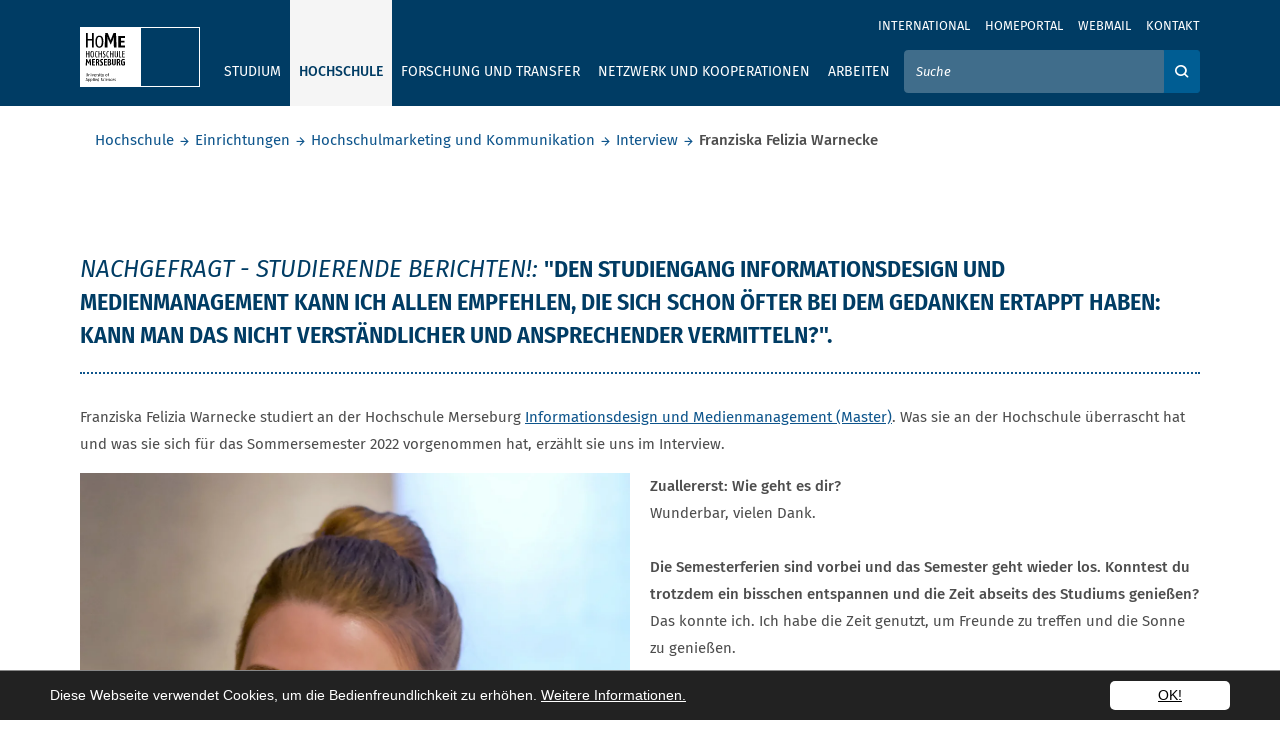

--- FILE ---
content_type: text/html; charset=utf-8
request_url: https://www.hs-merseburg.de/hochschule/einrichtungen/hochschulmarketing-und-kommunikation/interview/franziska-felizia-warnecke/
body_size: 14827
content:
<!DOCTYPE html>
<html lang="de" prefix="og: http://ogp.me/ns#">
<head>

<meta charset="utf-8">
<!-- 
	——————————————————————————————————
	        | Programmed by XIMA MEDIA GmbH |
	        |         www.xima.de            |
	        ——————————————————————————————————

	This website is powered by TYPO3 - inspiring people to share!
	TYPO3 is a free open source Content Management Framework initially created by Kasper Skaarhoj and licensed under GNU/GPL.
	TYPO3 is copyright 1998-2026 of Kasper Skaarhoj. Extensions are copyright of their respective owners.
	Information and contribution at https://typo3.org/
-->


<link rel="icon" href="/_assets/5b71ab2187a33a4d6fdb3a31ee14b017/img/favicon/favicon.ico" type="image/vnd.microsoft.icon">
<title>Franziska Felizia Warnecke: Hochschule Merseburg</title>
<meta http-equiv="x-ua-compatible" content="IE=edge">
<meta name="generator" content="TYPO3 CMS">
<meta name="viewport" content="width=device-width, initial-scale=1">
<meta name="robots" content="index,follow">
<meta property="og:title" content="Franziska Felizia Warnecke">
<meta name="twitter:card" content="summary">
<meta name="format-detection" content="telephone=no">


<link rel="stylesheet" href="/typo3temp/assets/css/884587c822b9e137977998012cb38f8d.css?1768474273" media="all">
<link rel="stylesheet" href="/_assets/5b71ab2187a33a4d6fdb3a31ee14b017/Build/main.css?1768474257" media="all">







        <!-- Matomo -->
        <script type="text/javascript">
            var _paq = window._paq = window._paq || [];
            /* tracker methods like "setCustomDimension" should be called before "trackPageView" */
            _paq.push(['trackPageView']);
            _paq.push(['enableLinkTracking']);
            (function()

            { var u="//matomo.hs-merseburg.de/matomo/"; _paq.push(['setTrackerUrl', u+'matomo.php']);
            _paq.push(['setSiteId', '1']);
            var d=document, g=d.createElement('script'), s=d.getElementsByTagName('script')[0];
            g.type='text/javascript';
            g.async=true; g.src=u+'matomo.js';
            s.parentNode.insertBefore(g,s); })();
        </script>
        <!-- End Matomo Code -->
<link rel="canonical" href="https://www.hs-merseburg.de/hochschule/einrichtungen/hochschulmarketing-und-kommunikation/interview/franziska-felizia-warnecke/"/>

<script type="application/ld+json" id="ext-schema-jsonld">{"@context":"https://schema.org/","@type":"WebPage","breadcrumb":{"@type":"BreadcrumbList","itemListElement":[{"@type":"ListItem","item":{"@type":"WebPage","@id":"https://www.hs-merseburg.de/hochschule/ueber-die-hochschule/"},"name":"Hochschule","position":"1"},{"@type":"ListItem","item":{"@type":"WebPage","@id":"https://www.hs-merseburg.de/hochschule/einrichtungen/"},"name":"Einrichtungen","position":"2"},{"@type":"ListItem","item":{"@type":"WebPage","@id":"https://www.hs-merseburg.de/hochschule/einrichtungen/hochschulmarketing-und-kommunikation/"},"name":"Hochschulmarketing und Kommunikation","position":"3"},{"@type":"ListItem","item":{"@type":"WebPage","@id":"https://www.hs-merseburg.de/hochschule/einrichtungen/hochschulmarketing-und-kommunikation/interview/"},"name":"Interview","position":"4"},{"@type":"ListItem","item":{"@type":"WebPage","@id":"https://www.hs-merseburg.de/hochschule/einrichtungen/hochschulmarketing-und-kommunikation/interview/franziska-felizia-warnecke/"},"name":"Franziska Felizia Warnecke","position":"5"}]}}</script>
</head>
<body class="default">
<a class="sr-only" href="#page-content"><span>Skip to main content</span></a><header><div class="top-header"><div class="d-flex flex-column"><div class="metanav order-2 order-lg-1"><div class="container metanav__container"><nav class="navbar navbar-expand-lg text-uppercase "><div class="collapse navbar-collapse" id="navbar-meta"><ul class="navbar-nav ml-auto"><li class="nav-item" ><a href="/international/" class="nav-link" title="International">International</a></li><li class="nav-item" ><a href="https://homeportal.hs-merseburg.de/" class="nav-link" title="Homeportal">Homeportal</a></li><li class="nav-item" ><a href="https://webmail.hs-merseburg.de" class="nav-link" title="Webmail">Webmail</a></li><li class="nav-item" ><a href="/kontakt/" class="nav-link" title="Kontakt">Kontakt</a></li><li class="nav-item language-menu"></li></ul><div class="d-lg-none mx-auto text-center"><button
        class="navbar-toggler menu-toggler menu-toggler--bottom mr-auto"
        type="button"
        data-parent="#navbar-main,#navbar-meta"
        data-toggle="collapse"
        data-target="#navbar-main,#navbar-meta"
        aria-expanded="false"
        aria-label="Öffnet und schließt das mobile Menü"><i class="icon-Menu"><span class="sr-only">Öffnet und schließt das mobile Menü</span></i></button></div></div></nav></div></div><div class="mainnav order-1 order-lg-2"><div class="container"><nav class="navbar navbar-expand-lg text-uppercase"><div class="d-lg-none"><a href="/"><div class="navbar-brand icon-HoMe_Logo_small text-white"></div></a></div><div class="d-none d-lg-block"><div class="navbar-brand"><a title="Homepage" href="/"><div class="squareblock"><div class="square left"><img alt="Hochschule Merseburg" src="/_assets/5b71ab2187a33a4d6fdb3a31ee14b017/img/logo/logo_quadtrat_li_inkl_typo.svg" width="60" height="60" /></div><div class="square right"><img alt="Hochschule Merseburg" src="/_assets/5b71ab2187a33a4d6fdb3a31ee14b017/img/logo/logo_quadrat_re.svg" width="60" height="60" /></div></div><div class="font"><img alt="Hochschule Merseburg" src="/_assets/5b71ab2187a33a4d6fdb3a31ee14b017/img/logo/HoMe_Logo_schrift.svg" width="87" height="20" /></div></a></div></div><div class="d-lg-none text-right"><button class="navbar-toggler search-toggler" type="button" data-parent="#navbar-main,#navbar-meta" data-toggle="collapse" data-target="#searchForm" aria-controls="searchForm" aria-expanded="false" aria-label="Öffnet und schließt die Suchbox zum Suchen auf der Webseite"><i class="icon-search"><span class="sr-only">Öffnet und schließt die Suchbox zum Suchen auf der Webseite</span></i></button><button class="navbar-toggler menu-toggler"
        type="button"
        data-parent="#navbar-main,#navbar-meta"
        data-toggle="collapse"
        data-target="#navbar-main,#navbar-meta"
        aria-expanded="false"
        aria-label="Öffnet und schließt das mobile Menü"><i class="icon-Menu"><span class="sr-only">Öffnet und schließt das mobile Menü</span></i></button></div><div class="collapse navbar-collapse navbar-main" id="navbar-main"><ul class="navbar-nav mr-lg-auto"><li class="nav-item "><button data-focus-skip aria-controls="ul-16" aria-expanded="false" data-parent="#navbar-main" data-target="#ul-16" data-toggle="home-collapse" type="button" class="btn icon-arrow_down text-secondary d-lg-none dropdown-open"><span class="sr-only">Ausklappen</span></button><a href="/studium/studiengaenge/"  class="nav-link" data-keyboard>Studium</a><ul id="ul-16" class="home-collapse row mr-lg-auto" aria-expanded="false"><div class="nav-items-contol"><button role="button" type="button" data-close class="doropdown-close"><i class="icon-close"><span class="sr-only">Close navigation</span></i></button></div><div class="nav-items-container"><li class="nav-item link-lg"><a href="/studium/studiengaenge/" class="nav-link">Studium</a></li><li class="nav-item "><button data-focus-skip aria-controls="ul-19" aria-expanded="false" data-parent="#navbar-main" data-target="#ul-19" data-toggle="home-collapse" type="button" class="btn icon-arrow_down text-secondary d-lg-none dropdown-open"><span class="sr-only">Ausklappen</span></button><a href="/studium/studiengaenge/" class="nav-link">Studiengänge</a><ul id="ul-19" class="home-collapse" aria-expanded="false"><li class="nav-item "><a href="http://www.hs-merseburg.de/studium/studiengaenge/Bachelor/" title="Bachelorstudiengänge" class="nav-link">Bachelorstudiengänge</a></li><li class="nav-item "><a href="http://www.hs-merseburg.de/studium/studiengaenge/Master" title="Masterstudiengänge" class="nav-link">Masterstudiengänge</a></li></ul></li><li class="nav-item "><button data-focus-skip aria-controls="ul-20" aria-expanded="false" data-parent="#navbar-main" data-target="#ul-20" data-toggle="home-collapse" type="button" class="btn icon-arrow_down text-secondary d-lg-none dropdown-open"><span class="sr-only">Ausklappen</span></button><a href="/hochschule/projekte/rund-um-gut-beraten/" class="nav-link">Beratung und Information</a><ul id="ul-20" class="home-collapse" aria-expanded="false"><li class="nav-item "><a href="/hochschule/projekte/rund-um-gut-beraten/" title="Rundum gut beraten - Unsere Beratungsangebote" class="nav-link">Rundum gut beraten - Unsere Beratungsangebote</a></li><li class="nav-item "><a href="/studium/beratung-und-information/allgemeine-studienberatung/" title="Allgemeine Studienberatung" class="nav-link">Allgemeine Studienberatung</a></li><li class="nav-item "><a href="/hochschule/information/familiengerechte-hochschule/" title="Studieren mit Kind" class="nav-link">Studieren mit Kind</a></li><li class="nav-item "><a href="/studium/beratung-und-information/studieren-mit-behinderungen-oder-chronischen-erkrankungen/" title="Studieren mit Behinderungen oder chronischen Erkrankungen" class="nav-link">Studieren mit Behinderungen oder chronischen Erkrankungen</a></li><li class="nav-item "><a href="/studium/beratung-und-information/bachelor-master-system/" title="Bachelor-Master-System" class="nav-link">Bachelor-Master-System</a></li><li class="nav-item "><a href="/studium/beratung-und-information/akkreditierung/" title="Akkreditierung" class="nav-link">Akkreditierung</a></li><li class="nav-item "><a href="/studium/beratung-und-information/finanzierung/" title="Finanzierung" class="nav-link">Finanzierung</a></li><li class="nav-item "><a href="/studium/beratung-und-information/wohnen/" title="Wohnen" class="nav-link">Wohnen</a></li><li class="nav-item "><a href="/studium/beratung-und-information/leben/" title="Leben" class="nav-link">Leben</a></li></ul></li><li class="nav-item "><button data-focus-skip aria-controls="ul-21" aria-expanded="false" data-parent="#navbar-main" data-target="#ul-21" data-toggle="home-collapse" type="button" class="btn icon-arrow_down text-secondary d-lg-none dropdown-open"><span class="sr-only">Ausklappen</span></button><a href="/studium/vor-dem-studium/" class="nav-link">Vor dem Studium</a><ul id="ul-21" class="home-collapse" aria-expanded="false"><li class="nav-item "><a href="/studium/vor-dem-studium/angebote-fuer-studieninteressierte/" title="Angebote für Studieninteressierte" class="nav-link">Angebote für Studieninteressierte</a></li><li class="nav-item "><a href="https://hisinone.hs-merseburg.de" title="Online-Bewerbung" class="nav-link">Online-Bewerbung</a></li><li class="nav-item "><a href="/studium/vor-dem-studium/passgenaues-studium/" title="Passgenaues Studium" class="nav-link">Passgenaues Studium</a></li><li class="nav-item "><a href="/studium/vor-dem-studium/wege-zum-studium/" title="Wege zum Studium" class="nav-link">Wege zum Studium</a></li><li class="nav-item "><a href="/studium/vor-dem-studium/bewerbung-und-immatrikulation/" title="Bewerbung und Immatrikulation" class="nav-link">Bewerbung und Immatrikulation</a></li><li class="nav-item "><a href="/studium/vor-dem-studium/internationale-studieninteressierte/" title="Internationale Studieninteressierte" class="nav-link">Internationale Studieninteressierte</a></li><li class="nav-item "><a href="/studium/vor-dem-studium/international-applicants/" title="International applicants" class="nav-link">International applicants</a></li></ul></li><li class="nav-item "><button data-focus-skip aria-controls="ul-22" aria-expanded="false" data-parent="#navbar-main" data-target="#ul-22" data-toggle="home-collapse" type="button" class="btn icon-arrow_down text-secondary d-lg-none dropdown-open"><span class="sr-only">Ausklappen</span></button><a href="/studium/im-studium/" class="nav-link">Im Studium</a><ul id="ul-22" class="home-collapse" aria-expanded="false"><li class="nav-item "><a href="/studium/im-studium/willkommen-an-der-hochschule/" title="Willkommen an der Hochschule" class="nav-link">Willkommen an der Hochschule</a></li><li class="nav-item "><a href="/studium/im-studium/termine-fristen/" title="Termine &amp; Fristen" class="nav-link">Termine &amp; Fristen</a></li><li class="nav-item "><a href="/studium/im-studium/semesterbeitrag-und-rueckmeldung/" title="Semesterbeitrag und Rückmeldung" class="nav-link">Semesterbeitrag und Rückmeldung</a></li><li class="nav-item "><a href="/studium/im-studium/studienorganisation-studierenden-service-point/" title="Studienorganisation / Studierenden-Service-Point" class="nav-link">Studienorganisation / Studierenden-Service-Point</a></li><li class="nav-item "><a href="/studium/im-studium/studierendensekretariat/" title="Studierendensekretariat" class="nav-link">Studierendensekretariat</a></li><li class="nav-item "><a href="/studium/im-studium/pruefungsamt/" title="Prüfungsamt" class="nav-link">Prüfungsamt</a></li><li class="nav-item "><a href="/studium/im-studium/angebote-fuer-studierende/" title="Angebote für Studierende" class="nav-link">Angebote für Studierende</a></li><li class="nav-item "><a href="/studium/nach-dem-studium/karriere/studienzweifel/" title="Studienzweifel" class="nav-link">Studienzweifel</a></li><li class="nav-item "><a href="/studium/im-studium/studentische-vereinigungen/" title="Studentische Vereinigungen" class="nav-link">Studentische Vereinigungen</a></li><li class="nav-item "><a href="/studium/im-studium/studierendenvertretungen/" title="Studierendenvertretungen" class="nav-link">Studierendenvertretungen</a></li></ul></li><li class="nav-item "><button data-focus-skip aria-controls="ul-23" aria-expanded="false" data-parent="#navbar-main" data-target="#ul-23" data-toggle="home-collapse" type="button" class="btn icon-arrow_down text-secondary d-lg-none dropdown-open"><span class="sr-only">Ausklappen</span></button><a href="/studium/nach-dem-studium/" class="nav-link">Nach dem Studium</a><ul id="ul-23" class="home-collapse" aria-expanded="false"><li class="nav-item "><a href="http://www.hs-merseburg.de/studium/studiengaenge/Master" title="Master" class="nav-link">Master</a></li><li class="nav-item "><a href="/studium/nach-dem-studium/karriere/" title="Karriere" class="nav-link">Karriere</a></li><li class="nav-item "><a href="/hochschule/einrichtungen/weiterbildung/" title="Weiterbildung" class="nav-link">Weiterbildung</a></li><li class="nav-item "><a href="/studium/nach-dem-studium/karriere/karrieremesse/" title="Karrieremesse" class="nav-link">Karrieremesse</a></li><li class="nav-item "><a href="/forschung-und-transfer/forschung/promovieren/" title="Promotion" class="nav-link">Promotion</a></li><li class="nav-item "><a href="/studium/nach-dem-studium/alumni/" title="Alumni" class="nav-link">Alumni</a></li></ul></li></div></ul></li><li class="nav-item active"><button data-focus-skip aria-controls="ul-15" aria-expanded="false" data-parent="#navbar-main" data-target="#ul-15" data-toggle="home-collapse" type="button" class="btn icon-arrow_down text-secondary d-lg-none dropdown-open"><span class="sr-only">Ausklappen</span></button><a href="/hochschule/ueber-die-hochschule/"  class="nav-link" data-keyboard>Hochschule</a><ul id="ul-15" class="home-collapse row mr-lg-auto" aria-expanded="false"><div class="nav-items-contol"><button role="button" type="button" data-close class="doropdown-close"><i class="icon-close"><span class="sr-only">Close navigation</span></i></button></div><div class="nav-items-container"><li class="nav-item link-lg"><a href="/hochschule/ueber-die-hochschule/" class="nav-link">Hochschule</a></li><li class="nav-item "><button data-focus-skip aria-controls="ul-24" aria-expanded="false" data-parent="#navbar-main" data-target="#ul-24" data-toggle="home-collapse" type="button" class="btn icon-arrow_down text-secondary d-lg-none dropdown-open"><span class="sr-only">Ausklappen</span></button><a href="/hochschule/information/" class="nav-link">Information</a><ul id="ul-24" class="home-collapse" aria-expanded="false"><li class="nav-item "><a href="/hochschule/information/neuigkeiten/" title="Neuigkeiten" class="nav-link">Neuigkeiten</a></li><li class="nav-item "><a href="/hochschule/information/veranstaltungen/" title="Veranstaltungen" class="nav-link">Veranstaltungen</a></li><li class="nav-item "><a href="/hochschule/information/medien-und-publikationen/" title="Medien und Publikationen" class="nav-link">Medien und Publikationen</a></li><li class="nav-item "><a href="/hochschule/information/stellenausschreibungen/" title="Stellenausschreibungen" class="nav-link">Stellenausschreibungen</a></li><li class="nav-item "><a href="/hochschule/information/medien-und-publikationen/amtliche-bekanntmachungen/" title="Amtliche Bekanntmachungen" class="nav-link">Amtliche Bekanntmachungen</a></li><li class="nav-item "><a href="/hochschule/information/weiterbildungsangebote/" title="Weiterbildungsangebote" class="nav-link">Weiterbildungsangebote</a></li><li class="nav-item "><a href="/hochschule/information/personenverzeichnis/" title="Personenverzeichnis" class="nav-link">Personenverzeichnis</a></li><li class="nav-item "><a href="/hochschule/information/campus/" title="Campus" class="nav-link">Campus</a></li><li class="nav-item "><a href="/hochschule/information/interessenvertretungen/" title="Interessenvertretungen" class="nav-link">Interessenvertretungen</a></li><li class="nav-item "><a href="/hochschule/information/chancengerechtigkeit/" title="Gleichstellung" class="nav-link">Gleichstellung</a></li><li class="nav-item "><a href="/hochschule/information/mint-foerderung/" title="MINT-Förderung" class="nav-link">MINT-Förderung</a></li><li class="nav-item "><a href="/hochschule/information/gesunde-hochschule/" title="Gesunde Hochschule" class="nav-link">Gesunde Hochschule</a></li><li class="nav-item "><a href="/hochschule/information/familiengerechte-hochschule/" title="Familiengerechte Hochschule" class="nav-link">Familiengerechte Hochschule</a></li><li class="nav-item "><a href="/hochschule/information/wahlen/" title="Wahlen" class="nav-link">Wahlen</a></li><li class="nav-item "><a href="/hochschule/information/qualitaetsmanagement/" title="Qualitätsmanagement" class="nav-link">Qualitätsmanagement</a></li></ul></li><li class="nav-item "><button data-focus-skip aria-controls="ul-145" aria-expanded="false" data-parent="#navbar-main" data-target="#ul-145" data-toggle="home-collapse" type="button" class="btn icon-arrow_down text-secondary d-lg-none dropdown-open"><span class="sr-only">Ausklappen</span></button><a href="/hochschule/ueber-die-hochschule/" class="nav-link">Über die Hochschule</a><ul id="ul-145" class="home-collapse" aria-expanded="false"><li class="nav-item "><a href="/hochschule/ueber-die-hochschule/profil-leitbild/" title="Profil &amp; Leitbild" class="nav-link">Profil &amp; Leitbild</a></li><li class="nav-item "><a href="/hochschule/ueber-die-hochschule/historie/" title="Historie" class="nav-link">Historie</a></li><li class="nav-item "><a href="/hochschule/ueber-die-hochschule/haw/" title="HAW" class="nav-link">HAW</a></li><li class="nav-item "><a href="/hochschule/ueber-die-hochschule/hochschulshop/" title="Hochschulshop" class="nav-link">Hochschulshop</a></li></ul></li><li class="nav-item active"><button data-focus-skip aria-controls="ul-27" aria-expanded="false" data-parent="#navbar-main" data-target="#ul-27" data-toggle="home-collapse" type="button" class="btn icon-arrow_down text-secondary d-lg-none dropdown-open"><span class="sr-only">Ausklappen</span></button><a href="/hochschule/einrichtungen/" class="nav-link">Einrichtungen</a><ul id="ul-27" class="home-collapse" aria-expanded="false"><li class="nav-item "><a href="/hochschule/einrichtungen/labore-und-versuchsfelder/" title="Labore und Versuchsfelder" class="nav-link">Labore und Versuchsfelder</a></li><li class="nav-item "><a href="/hochschule/einrichtungen/international-office-language-centre/" title="International Office / Language Centre" class="nav-link">International Office / Language Centre</a></li><li class="nav-item "><a href="/hochschule/einrichtungen/hochschulbibliothek/" title="Hochschulbibliothek" class="nav-link">Hochschulbibliothek</a></li><li class="nav-item active"><strong class="nav-link">Hochschulmarketing und Kommunikation</strong></li><li class="nav-item "><a href="/hochschule/einrichtungen/hochschulsportzentrum/" title="Hochschulsportzentrum" class="nav-link">Hochschulsportzentrum</a></li><li class="nav-item "><a href="/hochschule/einrichtungen/it-servicezentrum/" title="IT-Servicezentrum" class="nav-link">IT-Servicezentrum</a></li><li class="nav-item "><a href="/hochschule/einrichtungen/weiterbildung/" title="Weiterbildung" class="nav-link">Weiterbildung</a></li></ul></li><li class="nav-item "><button data-focus-skip aria-controls="ul-25" aria-expanded="false" data-parent="#navbar-main" data-target="#ul-25" data-toggle="home-collapse" type="button" class="btn icon-arrow_down text-secondary d-lg-none dropdown-open"><span class="sr-only">Ausklappen</span></button><a href="/hochschule/organisation/organigramm/" class="nav-link">Organisation</a><ul id="ul-25" class="home-collapse" aria-expanded="false"><li class="nav-item "><a href="/hochschule/organisation/rektorat/" title="Rektorat" class="nav-link">Rektorat</a></li><li class="nav-item "><a href="/hochschule/organisation/verwaltung/" title="Verwaltung" class="nav-link">Verwaltung</a></li><li class="nav-item "><a href="/hochschule/organisation/stabsstellen-und-struktureinheiten/" title="Stabsstellen und Struktureinheiten" class="nav-link">Stabsstellen und Struktureinheiten</a></li><li class="nav-item "><a href="/hochschule/organisation/senat/" title="Senat" class="nav-link">Senat</a></li><li class="nav-item "><a href="/hochschule/organisation/kuratorium/" title="Kuratorium" class="nav-link">Kuratorium</a></li><li class="nav-item "><a href="/hochschule/organisation/organigramm/" title="Organigramm" class="nav-link">Organigramm</a></li></ul></li><li class="nav-item "><button data-focus-skip aria-controls="ul-26" aria-expanded="false" data-parent="#navbar-main" data-target="#ul-26" data-toggle="home-collapse" type="button" class="btn icon-arrow_down text-secondary d-lg-none dropdown-open"><span class="sr-only">Ausklappen</span></button><a href="/hochschule/fachbereiche/" class="nav-link">Fachbereiche</a><ul id="ul-26" class="home-collapse" aria-expanded="false"><li class="nav-item "><a href="/hochschule/fachbereiche/ingenieur-und-naturwissenschaften/" title="Ingenieur- und Naturwissenschaften" class="nav-link">Ingenieur- und Naturwissenschaften</a></li><li class="nav-item "><a href="/hochschule/fachbereiche/soziale-arbeitmedienkultur/" title="Soziale Arbeit.Medien.Kultur" class="nav-link">Soziale Arbeit.Medien.Kultur</a></li><li class="nav-item "><a href="/hochschule/fachbereiche/wirtschaftswissenschaften-und-informationswissenschaften/" title="Wirtschaftswissenschaften und Informationswissenschaften" class="nav-link">Wirtschaftswissenschaften und Informationswissenschaften</a></li></ul></li><li class="nav-item "><button data-focus-skip aria-controls="ul-152" aria-expanded="false" data-parent="#navbar-main" data-target="#ul-152" data-toggle="home-collapse" type="button" class="btn icon-arrow_down text-secondary d-lg-none dropdown-open"><span class="sr-only">Ausklappen</span></button><a href="/hochschule/projekte/" class="nav-link">Projekte</a><ul id="ul-152" class="home-collapse" aria-expanded="false"><li class="nav-item "><a href="/hochschule/projekte/cannabis/" title="Cannabis" class="nav-link">Cannabis</a></li><li class="nav-item "><a href="/hochschule/projekte/case/" title="CASE" class="nav-link">CASE</a></li><li class="nav-item "><a href="/hochschule/projekte/ecoemotion/" title="EcoEmotion" class="nav-link">EcoEmotion</a></li><li class="nav-item "><a href="/hochschule/projekte/fem-power/" title="FEM POWER" class="nav-link">FEM POWER</a></li><li class="nav-item "><a href="/forschung-und-transfer/existenzgruendung/" title="Gründerservice" class="nav-link">Gründerservice</a></li><li class="nav-item "><a href="/hochschule/projekte/h2hub/" title="H₂HUB" class="nav-link">H₂HUB</a></li><li class="nav-item "><a href="/home/" title="I am HoMe" class="nav-link">I am HoMe</a></li><li class="nav-item "><a href="/hochschule/projekte/klimaschutz/" title="Klimaschutz" class="nav-link">Klimaschutz</a></li><li class="nav-item "><a href="/hochschule/projekte/nutzhanf/" title="Nutzhanf" class="nav-link">Nutzhanf</a></li><li class="nav-item "><a href="/hochschule/projekte/pool-in-loop/" title="Pool-in-loop" class="nav-link">Pool-in-loop</a></li><li class="nav-item "><a href="/hochschule/projekte/rund-um-gut-beraten/" title="Rundum gut beraten" class="nav-link">Rundum gut beraten</a></li><li class="nav-item "><a href="/hochschule/projekte/sl2/" title="SL²" class="nav-link">SL²</a></li><li class="nav-item "><a href="/hochschule/projekte/theater-am-campus/" title="Theaterwerkstatt am Campus" class="nav-link">Theaterwerkstatt am Campus</a></li><li class="nav-item "><a href="/hochschule/projekte/zukunftszentrum-digitale-arbeit-sachsen-anhalt/" title="Zukunftszentrum Digitale Arbeit Sachsen-Anhalt" class="nav-link">Zukunftszentrum Digitale Arbeit Sachsen-Anhalt</a></li></ul></li></div></ul></li><li class="nav-item "><button data-focus-skip aria-controls="ul-14" aria-expanded="false" data-parent="#navbar-main" data-target="#ul-14" data-toggle="home-collapse" type="button" class="btn icon-arrow_down text-secondary d-lg-none dropdown-open"><span class="sr-only">Ausklappen</span></button><a href="/forschung-und-transfer/"  class="nav-link" data-keyboard>Forschung und Transfer</a><ul id="ul-14" class="home-collapse row mr-lg-auto" aria-expanded="false"><div class="nav-items-contol"><button role="button" type="button" data-close class="doropdown-close"><i class="icon-close"><span class="sr-only">Close navigation</span></i></button></div><div class="nav-items-container"><li class="nav-item link-lg"><a href="/forschung-und-transfer/" class="nav-link">Forschung und Transfer</a></li><li class="nav-item "><button data-focus-skip aria-controls="ul-361" aria-expanded="false" data-parent="#navbar-main" data-target="#ul-361" data-toggle="home-collapse" type="button" class="btn icon-arrow_down text-secondary d-lg-none dropdown-open"><span class="sr-only">Ausklappen</span></button><a href="/forschung-und-transfer/forschung/" class="nav-link">Forschung</a><ul id="ul-361" class="home-collapse" aria-expanded="false"><li class="nav-item "><a href="/forschung-und-transfer/forschung/schwerpunkte-und-kompetenzen/" title="Schwerpunkte und Kompetenzen" class="nav-link">Schwerpunkte und Kompetenzen</a></li><li class="nav-item "><a href="/forschung-und-transfer/forschung/forschungsaktivitaeten/" title="Forschungsaktivitäten" class="nav-link">Forschungsaktivitäten</a></li><li class="nav-item "><a href="/forschung-und-transfer/forschung/forschungsaktivitaeten/laufende-forschungsprojekte/" title="Forschungsprojekte" class="nav-link">Forschungsprojekte</a></li><li class="nav-item "><a href="/forschung-und-transfer/forschung/internationale-forschung/" title="Internationale Forschung" class="nav-link">Internationale Forschung</a></li><li class="nav-item "><a href="/forschung-und-transfer/forschung/promovieren/" title="Promovieren" class="nav-link">Promovieren</a></li><li class="nav-item "><a href="/forschung-und-transfer/forschung/promotionszentren/" title="Promotionszentren" class="nav-link">Promotionszentren</a></li><li class="nav-item "><a href="/forschung-und-transfer/forschung/angebote-und-leistungen/" title="Angebote und Leistungen" class="nav-link">Angebote und Leistungen</a></li></ul></li><li class="nav-item "><button data-focus-skip aria-controls="ul-362" aria-expanded="false" data-parent="#navbar-main" data-target="#ul-362" data-toggle="home-collapse" type="button" class="btn icon-arrow_down text-secondary d-lg-none dropdown-open"><span class="sr-only">Ausklappen</span></button><a href="/forschung-und-transfer/transfer/" class="nav-link">Transfer</a><ul id="ul-362" class="home-collapse" aria-expanded="false"><li class="nav-item "><a href="/forschung-und-transfer/transfer/kompetenznetzwerk-fuer-angewandte-und-transferorientierte-forschung-kat/" title="Kompetenznetzwerk für Angewandte und Transferorientierte Forschung (KAT)" class="nav-link">Kompetenznetzwerk für Angewandte und Transferorientierte Forschung (KAT)</a></li><li class="nav-item "><a href="/forschung-und-transfer/transfer/innovative-hochschule/" title="Innovative Hochschule" class="nav-link">Innovative Hochschule</a></li></ul></li><li class="nav-item "><button data-focus-skip aria-controls="ul-228" aria-expanded="false" data-parent="#navbar-main" data-target="#ul-228" data-toggle="home-collapse" type="button" class="btn icon-arrow_down text-secondary d-lg-none dropdown-open"><span class="sr-only">Ausklappen</span></button><a href="/forschung-und-transfer/existenzgruendung/" class="nav-link">Existenzgründung</a><ul id="ul-228" class="home-collapse" aria-expanded="false"><li class="nav-item "><a href="/forschung-und-transfer/existenzgruendung/neuigkeiten-vom-gruendungscampus-home/" title="Neuigkeiten vom Gründungscampus HoMe" class="nav-link">Neuigkeiten vom Gründungscampus HoMe</a></li><li class="nav-item "><a href="/forschung-und-transfer/existenzgruendung/veranstaltungen-termine/" title="Veranstaltungen &amp; Termine" class="nav-link">Veranstaltungen &amp; Termine</a></li><li class="nav-item "><a href="/forschung-und-transfer/existenzgruendung/home-startup-service/" title="HoMe Startup Service" class="nav-link">HoMe Startup Service</a></li><li class="nav-item "><a href="/forschung-und-transfer/existenzgruendung/impact-social-cultural-female-entrepreneurship/" title="Impact. Social, Cultural &amp; Female Entrepreneurship" class="nav-link">Impact. Social, Cultural &amp; Female Entrepreneurship</a></li><li class="nav-item "><a href="/forschung-und-transfer/existenzgruendung/exist-women/" title="EXIST-Women" class="nav-link">EXIST-Women</a></li><li class="nav-item "><a href="/forschung-und-transfer/existenzgruendung/geistiges-eigentum-schutzrechte/" title="Geistiges Eigentum &amp; Schutzrechte" class="nav-link">Geistiges Eigentum &amp; Schutzrechte</a></li><li class="nav-item "><a href="/forschung-und-transfer/existenzgruendung/sponsoren-netzwerkpartner/" title="Sponsoren &amp; Netzwerkpartner" class="nav-link">Sponsoren &amp; Netzwerkpartner</a></li></ul></li><li class="nav-item "><button data-focus-skip aria-controls="ul-378" aria-expanded="false" data-parent="#navbar-main" data-target="#ul-378" data-toggle="home-collapse" type="button" class="btn icon-arrow_down text-secondary d-lg-none dropdown-open"><span class="sr-only">Ausklappen</span></button><a href="/forschung-und-transfer/wissenschaftskommunikation/" class="nav-link">Wissenschaftskommunikation</a><ul id="ul-378" class="home-collapse" aria-expanded="false"><li class="nav-item "><a href="/forschung-und-transfer/wissenschaftskommunikation/nacht-der-forschung/" title="Nacht der Forschung" class="nav-link">Nacht der Forschung</a></li><li class="nav-item "><a href="/forschung-und-transfer/wissenschaftskommunikation/forschungspreis/" title="Forschungspreis" class="nav-link">Forschungspreis</a></li><li class="nav-item "><a href="/forschung-und-transfer/wissenschaftskommunikation/lange-nacht-der-wissenschaften/" title="Lange Nacht der Wissenschaften" class="nav-link">Lange Nacht der Wissenschaften</a></li><li class="nav-item "><a href="/forschung-und-transfer/wissenschaftskommunikation/forschungsmessen/" title="Forschungsmessen" class="nav-link">Forschungsmessen</a></li><li class="nav-item "><a href="/forschung-und-transfer/wissenschaftskommunikation/cube-talks/" title="Cube Talks" class="nav-link">Cube Talks</a></li><li class="nav-item "><a href="/forschung-und-transfer/wissenschaftskommunikation/cube-stories/" title="Cube Stories" class="nav-link">Cube Stories</a></li><li class="nav-item "><a href="/forschung-und-transfer/wissenschaftskommunikation/nachwuchswissenschaftlerkonferenz/" title="Nachwuchswissenschaftlerkonferenz" class="nav-link">Nachwuchswissenschaftlerkonferenz</a></li></ul></li></div></ul></li><li class="nav-item "><button data-focus-skip aria-controls="ul-13" aria-expanded="false" data-parent="#navbar-main" data-target="#ul-13" data-toggle="home-collapse" type="button" class="btn icon-arrow_down text-secondary d-lg-none dropdown-open"><span class="sr-only">Ausklappen</span></button><a href="/netzwerk-und-kooperationen/"  class="nav-link" data-keyboard>Netzwerk und Kooperationen</a><ul id="ul-13" class="home-collapse row mr-lg-auto" aria-expanded="false"><div class="nav-items-contol"><button role="button" type="button" data-close class="doropdown-close"><i class="icon-close"><span class="sr-only">Close navigation</span></i></button></div><div class="nav-items-container"><li class="nav-item link-lg"><a href="/netzwerk-und-kooperationen/" class="nav-link">Netzwerk und Kooperationen</a></li><li class="nav-item "><button data-focus-skip aria-controls="ul-33" aria-expanded="false" data-parent="#navbar-main" data-target="#ul-33" data-toggle="home-collapse" type="button" class="btn icon-arrow_down text-secondary d-lg-none dropdown-open"><span class="sr-only">Ausklappen</span></button><a href="/netzwerk-und-kooperationen/an-institute/" class="nav-link">An-Institute</a><ul id="ul-33" class="home-collapse" aria-expanded="false"><li class="nav-item "><a href="http://www.hs-merseburg.de/netzwerk-und-kooperationen/an-institute/#2831" title="Forschungs- und Beratungszentrum für Maschinen- und Energiesysteme e.V." class="nav-link">Forschungs- und Beratungszentrum für Maschinen- und Energiesysteme e.V.</a></li><li class="nav-item "><a href="http://www.hs-merseburg.de/netzwerk-und-kooperationen/an-institute/#c2834" title="Institut für Angewandte Sexualwissenschaft (IFAS)" class="nav-link">Institut für Angewandte Sexualwissenschaft (IFAS)</a></li><li class="nav-item "><a href="http://www.hs-merseburg.de/netzwerk-und-kooperationen/an-institute/#c3180" title="Institut für Internationale Bildungskooperation e.V." class="nav-link">Institut für Internationale Bildungskooperation e.V.</a></li><li class="nav-item "><a href="http://www.hs-merseburg.de/netzwerk-und-kooperationen/an-institute/#c3183" title="Institut für Polymerwerkstoffe e.V. (IPW)" class="nav-link">Institut für Polymerwerkstoffe e.V. (IPW)</a></li><li class="nav-item "><a href="http://www.hs-merseburg.de/netzwerk-und-kooperationen/an-institute/#c3189" title="Polymer Service GmbH Merseburg (PSM)" class="nav-link">Polymer Service GmbH Merseburg (PSM)</a></li></ul></li><li class="nav-item "><button data-focus-skip aria-controls="ul-34" aria-expanded="false" data-parent="#navbar-main" data-target="#ul-34" data-toggle="home-collapse" type="button" class="btn icon-arrow_down text-secondary d-lg-none dropdown-open"><span class="sr-only">Ausklappen</span></button><a href="/netzwerk-und-kooperationen/institutionen/" class="nav-link">Institutionen</a><ul id="ul-34" class="home-collapse" aria-expanded="false"><li class="nav-item "><a href="/netzwerk-und-kooperationen/institutionen/stiftung-akademie-mitteldeutsche-kunstoffinnovation-amk/" title="Stiftung Akademie Mitteldeutsche Kunstoffinnovation (AMK)" class="nav-link">Stiftung Akademie Mitteldeutsche Kunstoffinnovation (AMK)</a></li><li class="nav-item "><a href="/studium/nach-dem-studium/karriere/" title="Karriere Service" class="nav-link">Karriere Service</a></li><li class="nav-item "><a href="/studium/nach-dem-studium/alumni/" title="Alumni-Netzwerk" class="nav-link">Alumni-Netzwerk</a></li></ul></li><li class="nav-item "><button data-focus-skip aria-controls="ul-931" aria-expanded="false" data-parent="#navbar-main" data-target="#ul-931" data-toggle="home-collapse" type="button" class="btn icon-arrow_down text-secondary d-lg-none dropdown-open"><span class="sr-only">Ausklappen</span></button><a href="/netzwerk-und-kooperationen/kompetenzzentren-und-netzwerke/" class="nav-link">Kompetenzzentren und -netzwerke</a><ul id="ul-931" class="home-collapse" aria-expanded="false"><li class="nav-item "><a href="/forschung-und-transfer/transfer/kompetenznetzwerk-fuer-angewandte-und-transferorientierte-forschung-kat/" title="Kompetenznetzwerk für Angewandte und Transferorientierte Forschung (KAT)" class="nav-link">Kompetenznetzwerk für Angewandte und Transferorientierte Forschung (KAT)</a></li><li class="nav-item "><a href="/netzwerk-und-kooperationen/kompetenzzentren-und-netzwerke/kompetenzzentrum-fuer-informationswissenschaften-kiw/" title="Kompetenzzentrum für Informationswissenschaften (KIW)" class="nav-link">Kompetenzzentrum für Informationswissenschaften (KIW)</a></li></ul></li><li class="nav-item "><button data-focus-skip aria-controls="ul-35" aria-expanded="false" data-parent="#navbar-main" data-target="#ul-35" data-toggle="home-collapse" type="button" class="btn icon-arrow_down text-secondary d-lg-none dropdown-open"><span class="sr-only">Ausklappen</span></button><a href="/netzwerk-und-kooperationen/kooperationspartner/" class="nav-link">Kooperationspartner</a><ul id="ul-35" class="home-collapse" aria-expanded="false"><li class="nav-item "><a href="/netzwerk-und-kooperationen/kooperationspartner/bestehende-kooperationen/" title="Bestehende Kooperationen" class="nav-link">Bestehende Kooperationen</a></li><li class="nav-item "><a href="/netzwerk-und-kooperationen/kooperationspartner/kooperationspartner-werden/" title="Kooperationspartner werden" class="nav-link">Kooperationspartner werden</a></li><li class="nav-item "><a href="/hochschule/information/weiterbildungsangebote/duales-verbundmodell/" title="Praxispartner für dual Studierende" class="nav-link">Praxispartner für dual Studierende</a></li></ul></li><li class="nav-item "><button data-focus-skip aria-controls="ul-36" aria-expanded="false" data-parent="#navbar-main" data-target="#ul-36" data-toggle="home-collapse" type="button" class="btn icon-arrow_down text-secondary d-lg-none dropdown-open"><span class="sr-only">Ausklappen</span></button><a href="/netzwerk-und-kooperationen/foerderungen/" class="nav-link">Förderungen</a><ul id="ul-36" class="home-collapse" aria-expanded="false"><li class="nav-item "><a href="/netzwerk-und-kooperationen/foerderungen/foerderkreis-der-hochschule-merseburg/" title="Förderkreis der Hochschule Merseburg" class="nav-link">Förderkreis der Hochschule Merseburg</a></li><li class="nav-item "><a href="/studium/beratung-und-information/finanzierung/deutschlandstipendium/" title="Deutschlandstipendium" class="nav-link">Deutschlandstipendium</a></li><li class="nav-item "><a href="/netzwerk-und-kooperationen/foerderungen/" title="Förderungen und Spenden" class="nav-link">Förderungen und Spenden</a></li></ul></li></div></ul></li><li class="nav-item "><button data-focus-skip aria-controls="ul-2336" aria-expanded="false" data-parent="#navbar-main" data-target="#ul-2336" data-toggle="home-collapse" type="button" class="btn icon-arrow_down text-secondary d-lg-none dropdown-open"><span class="sr-only">Ausklappen</span></button><a href="/arbeiten/ankommen/arbeiten/"  class="nav-link" data-keyboard>Arbeiten</a><ul id="ul-2336" class="home-collapse row mr-lg-auto" aria-expanded="false"><div class="nav-items-contol"><button role="button" type="button" data-close class="doropdown-close"><i class="icon-close"><span class="sr-only">Close navigation</span></i></button></div><div class="nav-items-container"><li class="nav-item link-lg"><a href="/arbeiten/ankommen/arbeiten/" class="nav-link">Arbeiten</a></li><li class="nav-item "><button data-focus-skip aria-controls="ul-2381" aria-expanded="false" data-parent="#navbar-main" data-target="#ul-2381" data-toggle="home-collapse" type="button" class="btn icon-arrow_down text-secondary d-lg-none dropdown-open"><span class="sr-only">Ausklappen</span></button><a href="/arbeiten/ankommen/" class="nav-link">Bewerben und Ankommen</a><ul id="ul-2381" class="home-collapse" aria-expanded="false"><li class="nav-item "><a href="/arbeiten/ankommen/arbeiten/" title="Arbeiten an der Hochschule Merseburg" class="nav-link">Arbeiten an der Hochschule Merseburg</a></li><li class="nav-item "><a href="/hochschule/information/stellenausschreibungen/" title="Stellenausschreibungen" class="nav-link">Stellenausschreibungen</a></li><li class="nav-item "><a href="/hochschule/information/stellenausschreibungen/berufungsmonitor/" title="Berufungsmonitor" class="nav-link">Berufungsmonitor</a></li><li class="nav-item "><a href="/arbeiten/ankommen/neuberufene/" title="Neuberufene" class="nav-link">Neuberufene</a></li><li class="nav-item "><a href="/arbeiten/ankommen/onboarding/" title="Ankommen, Orientieren, Kennenlernen" class="nav-link">Ankommen, Orientieren, Kennenlernen</a></li><li class="nav-item "><a href="/hochschule/information/campus/" title="Campus" class="nav-link">Campus</a></li></ul></li><li class="nav-item "><button data-focus-skip aria-controls="ul-2387" aria-expanded="false" data-parent="#navbar-main" data-target="#ul-2387" data-toggle="home-collapse" type="button" class="btn icon-arrow_down text-secondary d-lg-none dropdown-open"><span class="sr-only">Ausklappen</span></button><a href="/arbeiten/leben/" class="nav-link">Arbeiten und Leben</a><ul id="ul-2387" class="home-collapse" aria-expanded="false"><li class="nav-item "><a href="/hochschule/information/familiengerechte-hochschule/" title="Familie und Beruf" class="nav-link">Familie und Beruf</a></li><li class="nav-item "><a href="/hochschule/information/gesunde-hochschule/" title="Gesunde Hochschule" class="nav-link">Gesunde Hochschule</a></li><li class="nav-item "><a href="/hochschule/einrichtungen/international-office-language-centre/" title="International Office | Language Centre" class="nav-link">International Office | Language Centre</a></li><li class="nav-item "><a href="/hochschule/information/weiterbildungsangebote/" title="Weiterbildungsangebote" class="nav-link">Weiterbildungsangebote</a></li></ul></li><li class="nav-item "><button data-focus-skip aria-controls="ul-2397" aria-expanded="false" data-parent="#navbar-main" data-target="#ul-2397" data-toggle="home-collapse" type="button" class="btn icon-arrow_down text-secondary d-lg-none dropdown-open"><span class="sr-only">Ausklappen</span></button><a href="/arbeiten/arbeitsgebiete/" class="nav-link">Jobs@HoMe</a><ul id="ul-2397" class="home-collapse" aria-expanded="false"><li class="nav-item "><a href="/arbeiten/arbeitsgebiete/professur/" title="Professor*in werden" class="nav-link">Professor*in werden</a></li><li class="nav-item "><a href="/arbeiten/arbeitsgebiete/lehre-und-forschung/" title="Lehre und Forschung" class="nav-link">Lehre und Forschung</a></li><li class="nav-item "><a href="/arbeiten/arbeitsgebiete/hochschulleben/" title="Hochschulleben und Campus" class="nav-link">Hochschulleben und Campus</a></li><li class="nav-item "><a href="/arbeiten/arbeitsgebiete/hochschul-it/" title="Hochschul-IT voranbringen" class="nav-link">Hochschul-IT voranbringen</a></li></ul></li></div></ul></li></ul><div class="tx_solr">
    
	
    <form method="get" class="searchform form-inline my-2 my-lg-0 d-none d-lg-block" id="tx-solr-search-form-pi-results" action="/suche/" data-suggest="/suche/suggest.json" data-suggest-header="Top Results" accept-charset="utf-8">
        <input type="hidden" name="L" value="0"/>
        <input type="hidden" name="id" value="3"/>
        <div class="input-group">
            <label for="searchbox-desktop" class="sr-only">
                Geben Sie hier Ihren Suchbegriff ein
            </label>
        <input class="form-control tx-solr-suggest" id="searchbox-desktop" type="search"
               placeholder="Suche"
               aria-label="Suche"
               name="tx_solr[q]"
               value="">
            <div class="input-group-append">
                <button class="input-group-text my-2 my-sm-0" type="submit"><i class="icon-search"><span class="sr-only">Auf der Webseite suchen</span></i>
                </button>
            </div>
        </div>
    </form>


</div></div></nav></div></div></div><div class="collapse navbar-collapse" id="searchForm"><div class="tx_solr">
    
	
    <form method="get" class="searchform" id="tx-solr-search-form-pi-results-2" action="/suche/" data-suggest="/suche/suggest.json" data-suggest-header="Top Results" accept-charset="utf-8">
        <input type="hidden" name="L" value="0"/>
        <input type="hidden" name="id" value="3"/>
        <div class="input-group">
            <label for="searchbox-mobile" class="sr-only">
                Geben Sie hier Ihren Suchbegriff ein
            </label>
        <input class="form-control tx-solr-suggest" id="searchbox-mobile" type="search"
               placeholder="Suche"
               aria-label="Suche"
               name="tx_solr[q]"
               value="">
            <div class="input-group-append">
                <button class="input-group-text btn" type="submit"><i class="icon-search"><span class="sr-only">Auf der Webseite suchen</span></i>
                </button>
            </div>
        </div>
    </form>


</div></div></div></header><main class="relative"><div class="container"><nav class="home-nav-breadcrumb" aria-label="Breadcrumb"><div class="home-nav-breadcrumb-outer"><div class="home-nav-breadcrumb-middle"><span class="sr-only">Sie befinden sich hier:</span><ol class="breadcrumb"><li class="breadcrumb-item"><a href="/hochschule/ueber-die-hochschule/" title="Zur Hochschule">Hochschule</a></li><li class="breadcrumb-item"><a href="/hochschule/einrichtungen/" title="Zur Einrichtungen">Einrichtungen</a></li><li class="breadcrumb-item"><a href="/hochschule/einrichtungen/hochschulmarketing-und-kommunikation/" title="Zur Hochschulmarketing und Kommunikation">Hochschulmarketing und Kommunikation</a></li><li class="breadcrumb-item"><a href="/hochschule/einrichtungen/hochschulmarketing-und-kommunikation/interview/" title="Zur Interview">Interview</a></li><li class="breadcrumb-item active"  aria-current="page"><strong>Franziska Felizia Warnecke</strong></li></ol></div></div></nav></div><!--TYPO3SEARCH_begin--><div class="container"><div class="hero"><h1 class="sr-only">Franziska Felizia Warnecke</h1><div class="image"><div class="xm-responsive-images"><a href="/fileadmin/Allgemein/Logos/weisse_Kachel.jpg" target="_blank"><picture class="responsiveimage"><source srcset="/fileadmin/_processed_/7/8/csm_weisse_Kachel_3edd686899.webp" media="(min-width: 992px)" type="image/webp" /><source srcset="/fileadmin/_processed_/7/8/csm_weisse_Kachel_c1d4661a20.jpg" media="(min-width: 992px)" /><source srcset="/fileadmin/_processed_/7/8/csm_weisse_Kachel_75295e2b7b.webp" media="(min-width: 540px)" type="image/webp" /><source srcset="/fileadmin/_processed_/7/8/csm_weisse_Kachel_1ed5b473d2.jpg" media="(min-width: 540px)" /><source srcset="/fileadmin/_processed_/7/8/csm_weisse_Kachel_18e01b8ed0.webp" media="(min-width: 320px)" type="image/webp" /><source srcset="/fileadmin/_processed_/7/8/csm_weisse_Kachel_73523cf92d.jpg" media="(min-width: 320px)" /><source srcset="/fileadmin/_processed_/7/8/csm_weisse_Kachel_fc237eda24.webp" type="image/webp" /><img src="/fileadmin/_processed_/7/8/csm_weisse_Kachel_921738ff67.jpg" width="800" height="4" loading="lazy" alt="" /></picture></a></div></div></div></div><div class="container relative"><div class="content" id="page-content"><div id="c40251"><h2><em>Nachgefragt - Studierende berichten!: </em>"Den Studiengang Informationsdesign und Medienmanagement kann ich allen empfehlen, die sich schon öfter bei dem Gedanken ertappt haben: Kann man das nicht verständlicher und ansprechender vermitteln?".</h2><p>Franziska Felizia Warnecke studiert an der Hochschule Merseburg <a href="/studium/studiengaenge/informationsdesign-und-medienmanagement/">Informationsdesign und Medienmanagement (Master)</a>. Was sie an der Hochschule überrascht hat und was sie sich für das Sommersemester 2022 vorgenommen hat, erzählt sie uns im Interview.</p></div><div class="row grid-row" id="c40250"><div class="col-12 col-lg-6"><div class="image"><div class="xm-responsive-images"><a href="/fileadmin/Allgemein/Newsletter/2022/Franziska_Warnecke.jpg" target="_blank"><picture class="responsiveimage"><source srcset="/fileadmin/_processed_/3/a/csm_Franziska_Warnecke_8cfa0fe495.webp" media="(min-width: 992px)" type="image/webp" /><source srcset="/fileadmin/_processed_/3/a/csm_Franziska_Warnecke_2cbb6981a0.jpg" media="(min-width: 992px)" /><source srcset="/fileadmin/_processed_/3/a/csm_Franziska_Warnecke_06301ae70e.webp" media="(min-width: 540px)" type="image/webp" /><source srcset="/fileadmin/_processed_/3/a/csm_Franziska_Warnecke_0bba2dd5dc.jpg" media="(min-width: 540px)" /><source srcset="/fileadmin/_processed_/3/a/csm_Franziska_Warnecke_5b3bd06e8e.webp" media="(min-width: 320px)" type="image/webp" /><source srcset="/fileadmin/_processed_/3/a/csm_Franziska_Warnecke_c041297cf7.jpg" media="(min-width: 320px)" /><source srcset="/fileadmin/_processed_/3/a/csm_Franziska_Warnecke_25891e445b.webp" type="image/webp" /><img src="/fileadmin/_processed_/3/a/csm_Franziska_Warnecke_57ad7cdd65.jpg" width="1200" height="1255" loading="lazy" alt="" /></picture></a></div></div></div><div class="col-12 col-lg-6"><div id="c40247"><p><strong>Zuallererst: Wie geht es dir?</strong><br> Wunderbar, vielen Dank.<br><br><strong>Die Semesterferien sind vorbei und das Semester geht wieder los. Konntest du trotzdem ein bisschen entspannen und die Zeit abseits des Studiums genießen? </strong><br> Das konnte ich. Ich habe die Zeit genutzt, um Freunde zu treffen und die Sonne zu genießen.<br><br><strong>Wie bist du auf die Hochschule Merseburg aufmerksam geworden?</strong><br> Nach meinem Bachelor in Übersetzung wollte ich zusätzlich Erfahrungen in einem anderen Gebiet sammeln und mich inhaltlich breiter aufstellen. Auf die Hochschule Merseburg bin ich über die Website der tekom (Gesellschaft für technische Kommunikation) aufmerksam geworden, die die Hochschule als Standort für Studiengänge der technischen Redaktion empfiehlt.<br><br><strong>Wieso hast du dich für ein Studium in Merseburg entschieden? Gefällt es dir?</strong><br> Ich wollte mich spezialisieren und mein Repertoire an Hard Skills erweitern. Die Inhalte des Masterstudiengangs waren genau die Themen, die ich für meinen weiteren Werdegang gesucht habe. Nach drei Semestern kann ich sagen, dass das Studium an der Hochschule Merseburg die richtige Entscheidung war.</p><p>&nbsp;</p></div></div></div><div id="c40241"><p>Man kommt mit vielen spannenden Themengebieten in Berührung. Bei mir ist es so, dass ich im Studium mit Themen konfrontiert werde, mit denen ich mich bereits hobbymäßig auseinandergesetzt hatte. Das Studium hebt die Kenntnisse aber auf ein ganz anderes Niveau.<br><br><strong>Siehst du Vorteile an einem kleinen Studienstandort wie Merseburg?</strong><br> Der Umgang mit den Dozentinnen und Dozenten ist persönlich. Im Normalfall kennen sie einen mit Vornamen und wissen beispielsweise, was der letzte Stand einer Projektarbeit war, den man mit ihnen besprochen hatte.<br><br><strong>Was studierst du an der Hochschule Merseburg?</strong><br> Ich studiere den Master Informationsdesign &amp; Medienmanagement. Ich kann den Studiengang allen empfehlen, die sich schon öfter bei dem Gedanken ertappt haben: „Kann man das nicht verständlicher und ansprechender vermitteln?“<br><br><strong>Was sind Bestandteile deines Studiums?</strong><br> Es gibt zahlreiche Wahlmodule, mit denen man den Master an die eigenen Interessen und das angestrebte Berufsfeld anpassen kann. Das wären zum Beispiel User Experience Design &amp; Evaluation, Webentwicklung, Fachjournalismus, 3D-Animation, Corporate Design und Mobile Dokumentation.</p><p>Die Module, die alle belegen, würde ich so zusammenfassen: Technische Sachverhalte verständlich erklären, dazu das passende Layout designen, die Aussagen mit Instruktionsgrafiken unterstützen und das Ergebnis mit Content-Management-Systemen verwalten.<br><br><strong>Was ist das Besondere an der Hochschule Merseburg bzw. was hat dich überrascht?</strong><br> Dass man im Studium oft projektbasiert mit Praxispartnern arbeitet. Überrascht hat mich außerdem, dass der Campus so groß ist. Von Studentenklubs, dem Hochschulsportzentrum bis hin zu einem Museum ist alles vor Ort. Es gibt für Studierende und Mitarbeitende mit Kindern sogar eine eigene Kita auf dem Campus.<br><br><strong>Bist du an der Hochschule bzw. neben dem Studium aktiv? Was machst du genau?</strong><br> Ja, ich arbeite an der Hochschule im Bereich Hochschulmarketing und Kommunikation als studentische Hilfskraft und unterstütze bei redaktionellen Themen für Social Media und diverse Publikationen, arbeite am Pressespiegel, mache Fotos u. v. m. Je nachdem, was gerade anfällt.<br><br><strong>Was hast du dir für das Sommersemester 2022 vorgenommen? </strong><br> Es wird das letzte Semester vor meiner Masterarbeit sein, also sehe ich mich momentan nach einem Unternehmen für das Pflichtpraktikum um. Und natürlich ist man gedanklich schon damit beschäftigt, über welches Thema man in der Masterarbeit schreiben wird.<br><br><strong>Und nach dem Studium: Wie geht es weiter?</strong><br> Nach meinem Master werde ich ein bisschen reisen. Japan und Schweden stehen ganz oben auf meiner Liste. Und dann werde ich mich in den Arbeitsmarkt stürzen.<br><br><strong>Bitte ergänze folgenden Satz.</strong><br> Ein Studium ist für mich ... ,</p><p>eine Gelegenheit, sich ein neues Wissensgebiet zu erschließen und viele interessante Menschen kennenzulernen.</p><p>&nbsp;</p><p>&nbsp;</p></div><div class="row grid-row" id="c40240"><div class="col-12 col-lg-6"><a href="/studium/studiengaenge/"><div class="teaser teaser--image"><figure class="xm-responsive-images"><picture class="responsiveimage"><source srcset="/fileadmin/_processed_/7/8/csm_190206_Button_Jetzt_bewerben_3-zeilig_quadrat_2dba6299bb.webp" media="(min-width: 992px)" type="image/webp" /><source srcset="/fileadmin/_processed_/7/8/csm_190206_Button_Jetzt_bewerben_3-zeilig_quadrat_71e5de0c5c.jpg" media="(min-width: 992px)" /><source srcset="/fileadmin/_processed_/7/8/csm_190206_Button_Jetzt_bewerben_3-zeilig_quadrat_12a354dddd.webp" media="(min-width: 540px)" type="image/webp" /><source srcset="/fileadmin/_processed_/7/8/csm_190206_Button_Jetzt_bewerben_3-zeilig_quadrat_d1d58bb731.jpg" media="(min-width: 540px)" /><source srcset="/fileadmin/_processed_/7/8/csm_190206_Button_Jetzt_bewerben_3-zeilig_quadrat_1f1bf2d371.webp" media="(min-width: 320px)" type="image/webp" /><source srcset="/fileadmin/_processed_/7/8/csm_190206_Button_Jetzt_bewerben_3-zeilig_quadrat_7d8124b083.jpg" media="(min-width: 320px)" /><source srcset="/fileadmin/_processed_/7/8/csm_190206_Button_Jetzt_bewerben_3-zeilig_quadrat_fdc3a089ce.webp" type="image/webp" /><img src="/fileadmin/Allgemein/Aktuelles/190206_Button_Jetzt_bewerben_3-zeilig_quadrat.jpg" width="756" height="756" loading="lazy" alt="" /></picture><figcaption class="teaser__text"><div class="teaser__inner p-4"><h2>Studienangebote kennenlernen</h2></div></figcaption></figure></div></a></div><div class="col-12 col-lg-6"><a href="/studium/vor-dem-studium/angebote-fuer-studieninteressierte/"><div class="teaser teaser--image"><figure class="xm-responsive-images"><picture class="responsiveimage"><source srcset="/fileadmin/_processed_/7/3/csm_201210_Joker_Streifenschnipselei_2_b54a2ecb8e.webp" media="(min-width: 992px)" type="image/webp" /><source srcset="/fileadmin/_processed_/7/3/csm_201210_Joker_Streifenschnipselei_2_edf7598a54.jpg" media="(min-width: 992px)" /><source srcset="/fileadmin/_processed_/7/3/csm_201210_Joker_Streifenschnipselei_2_e640eff7af.webp" media="(min-width: 540px)" type="image/webp" /><source srcset="/fileadmin/_processed_/7/3/csm_201210_Joker_Streifenschnipselei_2_590188e482.jpg" media="(min-width: 540px)" /><source srcset="/fileadmin/_processed_/7/3/csm_201210_Joker_Streifenschnipselei_2_9f7ddcefda.webp" media="(min-width: 320px)" type="image/webp" /><source srcset="/fileadmin/_processed_/7/3/csm_201210_Joker_Streifenschnipselei_2_2c2b221fdf.jpg" media="(min-width: 320px)" /><source srcset="/fileadmin/_processed_/7/3/csm_201210_Joker_Streifenschnipselei_2_3be1678a41.webp" type="image/webp" /><img src="/fileadmin/_processed_/7/3/csm_201210_Joker_Streifenschnipselei_2_cc4b6bde14.jpg" width="205" height="205" loading="lazy" alt="" /></picture><figcaption class="teaser__text"><div class="teaser__inner p-4"><h2>Orientierungsangebote kennenlernen</h2></div></figcaption></figure></div></a></div></div></div><div class="social"><div class="d-flex justify-content-center"><div class="csc-default"><div class="sharing"><ul class="orientation-horizontal"><li><div>Teilen</div></li><li class="shariff-button"><a href="https://www.facebook.com/sharer/sharer.php?u=https%3A%2F%2Fwww.hs-merseburg.de%2Fhochschule%2Feinrichtungen%2Fhochschulmarketing-und-kommunikation%2Finterview%2Ffranziska-felizia-warnecke%2F" target="_blank" data-toggle="tooltip" data-placement="bottom" title="Bei Facebook teilen" role="button" aria-label="Bei Facebook teilen"><span class="fa icon-Facebook"></span><span class="share_text">Bei Facebook teilen</span></a></li><li class="shariff-button"><a href="mailto:?subject=Teilen&amp;body=https%3A%2F%2Fwww.hs-merseburg.de%2Fhochschule%2Feinrichtungen%2Fhochschulmarketing-und-kommunikation%2Finterview%2Ffranziska-felizia-warnecke%2F" data-toggle="tooltip" data-placement="bottom"  title="Per E-Mail senden" role="button" aria-label="Per E-Mail senden"><span class="icon-mail"></span><span class="share_text">Per E-Mail senden</span></a></li></ul></div></div><ul class="list-interactive d-none d-lg-block"><li><a href="javascript:window.print()"
                title="Diese Seite drucken"
                class="btn btn-sm btn-primary text-white icon-print"><span class="sr-only">Seite drucken</span></a></li><li><a href="/rss.xml"
                title="RSS-Feed anzeigen"
                class="btn btn-sm btn-primary text-white icon-rss"><span class="sr-only">RSS Feed anzeigen</span></a></li></ul></div></div></div><div class="to-top-wrapper"><a href="#top" class="to-top icon-arrow_up rounded-0 p-4" title="Nach oben"><span class="sr-only">
            Nach oben
        </span></a></div><!--TYPO3SEARCH_end--></main><footer><div class="container"><div class="row"><div class="col-12 col-xl-3"><div class="csc-default"><a href="#collapsingFooterCol1" data-toggle="collapse" aria-expanded="false" aria-controls="collapsingFooterCol1"><div id="c1"><h2 class="collapsingFooterHeadline">
				Kontakt
			</h2></div></a><div class="collapsingFooterCol" id="collapsingFooterCol1"><div id="c5"><p>Hochschule Merseburg<br>University of Applied Sciences</p><p>Eberhard-Leibnitz-Straße 2<br>06217 Merseburg<br>Deutschland</p><p>Telefon: +49 3461 46-0<br>Fax: +49 3461 46-29 06</p><p><a href="/kontakt/" class="link-internal more" title="Kontaktformular">Kontaktformular</a></p></div><div id="c66603"><p><br></p></div><div id="c66604"><h2 class="collapsingFooterHeadline">
				Soziale Medien
			</h2><ul><li class="social-link"><a href="https://www.facebook.com/HochschuleMerseburg/" target="_blank" rel="noreferrer" title="Facebook" class="nav-link"><i class="icon-Facebook text-white"></i>Facebook
                    </a></li><li class="social-link"><a href="https://www.youtube.com/hsmerseburg" target="_blank" rel="noreferrer" title="Youtube" class="nav-link"><i class="icon-Youtube text-white"></i>Youtube
                    </a></li><li class="social-link"><a href="https://www.instagram.com/hochschulemerseburg/" target="_blank" rel="noreferrer" title="Instagram" class="nav-link"><i class="icon-Instagram text-white"></i>Instagram
                    </a></li><li class="social-link"><a href="https://www.linkedin.com/school/hochschule-merseburg" target="_blank" rel="noreferrer" title="LinkedIn" class="nav-link"><i class="icon-LinkedIn text-white"></i>LinkedIn
                    </a></li></ul></div></div></div></div><div class="col-12 col-xl-3"><div class="csc-default"><a href="#collapsingFooterCol2" data-toggle="collapse" aria-expanded="false" aria-controls="collapsingFooterCol2"><div id="c2"><h2 class="collapsingFooterHeadline">
				Hochschule
			</h2></div></a><div class="collapsingFooterCol" id="collapsingFooterCol2"><div id="c6"><ul><li><a href="/hochschule/einrichtungen/hochschulbibliothek/" title="Hochschulbibliothek" class="more"><span>Hochschulbibliothek</span></a></li><li><a href="/hochschule/einrichtungen/hochschulmarketing-und-kommunikation/" title="Hochschulmarketing und Kommunikation" class="more"><span>Hochschulmarketing und Kommunikation</span></a></li><li><a href="/hochschule/einrichtungen/it-servicezentrum/" title="IT-Servicezentrum" class="more"><span>IT-Servicezentrum</span></a></li><li><a href="/hochschule/einrichtungen/hochschulsportzentrum/" title="Sportangebote" class="more"><span>Sportangebote</span></a></li><li><a href="/hochschule/einrichtungen/international-office-language-centre/" title="International Office | Language Centre" class="more"><span>International Office | Language Centre</span></a></li></ul></div><div id="c3982"><p><br></p></div><div id="c3985"><h2 class="collapsingFooterHeadline">
				Fachbereiche
			</h2><ul><li><a href="/hochschule/fachbereiche/ingenieur-und-naturwissenschaften/" title="Ingenieur- und Naturwissenschaften" class="more"><span>Ingenieur- und Naturwissenschaften</span></a></li><li><a href="/hochschule/fachbereiche/soziale-arbeitmedienkultur/" title="Soziale Arbeit.Medien.Kultur" class="more"><span>Soziale Arbeit.Medien.Kultur</span></a></li><li><a href="/hochschule/fachbereiche/wirtschaftswissenschaften-und-informationswissenschaften/" title="Wirtschaftswissenschaften und
Informationswissenschaften" class="more"><span>Wirtschaftswissenschaften und
Informationswissenschaften</span></a></li></ul></div><div id="c3989"><p><br></p></div><div id="c3987"><ul><li><a href="/hochschule/organisation/organigramm/" title="Organisation" class="more"><span>Organisation</span></a></li><li><a href="/hochschule/information/campus/" title="Campus" class="more"><span>Campus</span></a></li><li><a href="/hochschule/ueber-die-hochschule/hochschulshop/" title="Hochschulshop" class="more"><span>Hochschulshop</span></a></li></ul></div></div></div></div><div class="col-12 col-xl-3"><div class="csc-default"><a href="#collapsingFooterCol3" data-toggle="collapse" aria-expanded="false" aria-controls="collapsingFooterCol3"><div id="c3"><h2 class="collapsingFooterHeadline">
				Schnelleinstieg
			</h2></div></a><div class="collapsingFooterCol" id="collapsingFooterCol3"><div id="c3856"><ul><li><a href="/hochschule/information/neuigkeiten/" title="Neuigkeiten" class="more"><span>Neuigkeiten</span></a></li><li><a href="/hochschule/information/veranstaltungen/" title="Veranstaltungskalender" class="more"><span>Veranstaltungskalender</span></a></li><li><a href="/hochschule/information/stellenausschreibungen/" title="Stellenausschreibungen" class="more"><span>Stellenausschreibungen</span></a></li><li><a href="/hochschule/information/medien-und-publikationen/amtliche-bekanntmachungen/" title="Amtliche Bekanntmachungen" class="more"><span>Amtliche Bekanntmachungen</span></a></li><li><a href="/hochschule/information/personenverzeichnis/" title="Personenverzeichnis" class="more"><span>Personenverzeichnis</span></a></li><li><a href="/hochschule/information/weiterbildungsangebote/" title="Weiterbildungsangebote" class="more"><span>Weiterbildungsangebote</span></a></li></ul></div><div id="c3995"><p><br></p></div><div id="c3996"><h2 class="collapsingFooterHeadline">
				Medien
			</h2><ul><li><a href="https://webmail.hs-merseburg.de/" target="_blank" title="Webmail" class="more"><span>Webmail</span></a></li><li><a href="https://sharepoint.hs-merseburg.de" target="_blank" title="Intranet (SharePoint)" class="more"><span>Intranet (SharePoint)</span></a></li><li><a href="https://hisqis.hs-merseburg.de/" target="_blank" title="HIS" class="more"><span>HIS</span></a></li><li><a href="https://homeportal.hs-merseburg.de/" target="_blank" title="HoMe-Portal" class="more"><span>HoMe-Portal</span></a></li><li><a href="https://ilias.hs-merseburg.de/" target="_blank" title="ILIAS" class="more"><span>ILIAS</span></a></li><li><a href="https://medien.hs-merseburg.de/" target="_blank" title="Medienportal" class="more"><span>Medienportal</span></a></li><li><a href="https://www.hs-merseburg.de/hochschule/einrichtungen/hochschulmarketing-und-kommunikation/presse-und-oeffentlichkeitsarbeit/#c57609" target="_blank" title="Newsletter" class="more"><span>Newsletter</span></a></li><li><a href="https://homeportal.hs-merseburg.de/plugins.php/mensaplugin/show" target="_blank" title="Mensa Speiseplan" class="more"><span>Mensa Speiseplan</span></a></li><li><a href="https://password.hs-merseburg.de/" target="_blank" title="Passwortportal" class="more"><span>Passwortportal</span></a></li></ul></div></div></div></div><div class="col-12 col-xl-3"><div class="csc-default"><a href="#collapsingFooterCol4" data-toggle="collapse" aria-expanded="false" aria-controls="collapsingFooterCol4"><div id="c47748"><h2 class="collapsingFooterHeadline">
				Studium
			</h2></div></a><div class="collapsingFooterCol" id="collapsingFooterCol4"><div id="c7"><ul><li><a href="/studium/studiengaenge/" title="Studiengänge" class="more"><span>Studiengänge</span></a></li><li><a href="/hochschule/projekte/rund-um-gut-beraten/" title="Beratung und Information" class="more"><span>Beratung und Information</span></a></li><li><a href="/studium/vor-dem-studium/" title="Vor dem Studium" class="more"><span>Vor dem Studium</span></a></li><li><a href="/studium/im-studium/" title="Im Studium" class="more"><span>Im Studium</span></a></li><li><a href="/studium/nach-dem-studium/" title="Nach dem Studium" class="more"><span>Nach dem Studium</span></a></li></ul></div><div id="c23315"><p><br></p></div><div id="c23345"><h2 class="collapsingFooterHeadline">
				Initiativen
			</h2><ul><li><a href="/studium/beratung-und-information/finanzierung/deutschlandstipendium/" title="Deutschlandstipendium" class="more"><span>Deutschlandstipendium</span></a></li><li><a href="https://mitteldeutschland.com/de" target="_blank" title="Metropolregion Mitteldeutschland" class="more"><span>Metropolregion Mitteldeutschland</span></a></li><li><a href="/forschung-und-transfer/transfer/innovative-hochschule/" title="Innovative Hochschule" class="more"><span>Innovative Hochschule</span></a></li><li><a href="https://www.hrk.de/weltoffene-hochschulen" target="_blank" title="Weltoffene Hochschule" class="more"><span>Weltoffene Hochschule</span></a></li><li><a href="https://www.familie-in-der-hochschule.de/" target="_blank" title="Familie in der Hochschule" class="more"><span>Familie in der Hochschule</span></a></li></ul></div></div></div></div></div><div class="text-center"><small><a href="/sitemap/" title="Sitemap">Sitemap</a><span> | </span><a href="/impressum/" title="Impressum">Impressum</a><span> | </span><a href="/datenschutz/" title="Datenschutz">Datenschutz</a><span> | </span><a href="/barrierefreiheit/" title="Barrierefreiheit">Barrierefreiheit</a><span> | </span><a href="/netiquette/" title="Netiquette">Netiquette</a></small></div><div class="text-center"><small>&copy;&nbsp;Hochschule Merseburg 2026 </small></div></div></footer><script type="text/javascript">
        localizedOptions = {
        
            learnMore: 'Weitere Informationen.',
        
            dismiss: 'OK!',
            message: 'Diese Webseite verwendet Cookies, um die Bedienfreundlichkeit zu erhöhen.',
        
            link: '/datenschutz/',
        
        };

        window.addEventListener("load", (event) => {
            cookieconsent.setOptionsOnTheFly(localizedOptions);
        });
    </script>

<script src="/_assets/5b71ab2187a33a4d6fdb3a31ee14b017/js/swiper.js?1768474258"></script>
<script src="/_assets/5b71ab2187a33a4d6fdb3a31ee14b017/js/home.js?1768474258"></script>
<script src="/_assets/5b71ab2187a33a4d6fdb3a31ee14b017/Build/main.js?1768474257"></script>



</body>
</html>

--- FILE ---
content_type: text/css
request_url: https://www.hs-merseburg.de/_assets/5b71ab2187a33a4d6fdb3a31ee14b017/Build/main.css?1768474257
body_size: 45669
content:
@media print{*,:after,:before{box-shadow:none!important;text-shadow:none!important}a:not(.btn){text-decoration:underline}abbr[title]:after{content:" (" attr(title)")"}pre{white-space:pre-wrap!important}blockquote,pre{border:1px solid #adb5bd;page-break-inside:avoid}thead{display:table-header-group}img,tr{page-break-inside:avoid}h2,h3,p{orphans:3;widows:3}h2,h3{page-break-after:avoid}@page{size:a3}.container,body{min-width:992px!important}.navbar{display:none}.badge{border:1px solid #000}.table{border-collapse:collapse!important}.table td,.table th{background-color:#fff!important}.table-bordered td,.table-bordered th{border:1px solid #dee2e6!important}.table-dark{color:inherit}.table-dark tbody+tbody,.table-dark td,.table-dark th,.table-dark thead th{border-color:#dee2e6}.table .thead-dark th{border-color:#dee2e6;color:inherit}}*,:after,:before{box-sizing:border-box}html{font-family:sans-serif;line-height:1.15;-webkit-text-size-adjust:100%;-webkit-tap-highlight-color:transparent}article,aside,figcaption,figure,footer,header,hgroup,main,nav,section{display:block}body{background-color:#fff;color:#4d4d4d;font-family:FiraSans-Regular helvetica neue,Arial,sans-serif;font-size:1rem;font-weight:400;line-height:1.8;margin:0;text-align:left}[tabindex="-1"]:focus{outline:0!important}hr{box-sizing:content-box;height:0;overflow:visible}h1,h2,h3,h4,h5,h6{margin-bottom:.5rem;margin-top:0}p{margin-bottom:1rem;margin-top:0}abbr[data-original-title],abbr[title]{border-bottom:0;cursor:help;text-decoration:underline;-webkit-text-decoration:underline dotted;text-decoration:underline dotted;text-decoration-skip-ink:none}address{font-style:normal;line-height:inherit}address,dl,ol,ul{margin-bottom:1rem}dl,ol,ul{margin-top:0}ol ol,ol ul,ul ol,ul ul{margin-bottom:0}dt{font-weight:700}dd{margin-bottom:.5rem;margin-left:0}blockquote{margin:0 0 1rem}b,strong{font-weight:bolder}small{font-size:80%}sub,sup{font-size:75%;line-height:0;position:relative;vertical-align:baseline}sub{bottom:-.25em}sup{top:-.5em}a{background-color:initial;color:#0e558c;text-decoration:none}a:hover{color:#003c64;text-decoration:underline}a:not([href]):not([tabindex]),a:not([href]):not([tabindex]):focus,a:not([href]):not([tabindex]):hover{color:inherit;text-decoration:none}a:not([href]):not([tabindex]):focus{outline:0}code,kbd,pre,samp{font-family:SFMono-Regular,Menlo,Monaco,Consolas,liberation mono,courier new,monospace;font-size:1em}pre{margin-bottom:1rem;margin-top:0;overflow:auto}figure{margin:0 0 1rem}img{border-style:none}img,svg{vertical-align:middle}svg{overflow:hidden}table{border-collapse:collapse}caption{caption-side:bottom;color:#6c757d;padding-bottom:.75rem;padding-top:.75rem;text-align:left}th{text-align:inherit}label{display:inline-block;margin-bottom:.5rem}button{border-radius:0}button:focus{outline:1px dotted;outline:5px auto -webkit-focus-ring-color}button,input,optgroup,select,textarea{font-family:inherit;font-size:inherit;line-height:inherit;margin:0}button,input{overflow:visible}button,select{text-transform:none}select{word-wrap:normal}[type=button],[type=reset],[type=submit],button{-webkit-appearance:button}[type=button]:not(:disabled),[type=reset]:not(:disabled),[type=submit]:not(:disabled),button:not(:disabled){cursor:pointer}[type=button]::-moz-focus-inner,[type=reset]::-moz-focus-inner,[type=submit]::-moz-focus-inner,button::-moz-focus-inner{border-style:none;padding:0}input[type=checkbox],input[type=radio]{box-sizing:border-box;padding:0}input[type=date],input[type=datetime-local],input[type=month],input[type=time]{-webkit-appearance:listbox}textarea{overflow:auto;resize:vertical}fieldset{border:0;margin:0;min-width:0;padding:0}legend{color:inherit;display:block;font-size:1.5rem;line-height:inherit;margin-bottom:.5rem;max-width:100%;padding:0;white-space:normal;width:100%}progress{vertical-align:baseline}[type=number]::-webkit-inner-spin-button,[type=number]::-webkit-outer-spin-button{height:auto}[type=search]{-webkit-appearance:none;outline-offset:-2px}[type=search]::-webkit-search-decoration{-webkit-appearance:none}::-webkit-file-upload-button{-webkit-appearance:button;font:inherit}output{display:inline-block}summary{cursor:pointer;display:list-item}template{display:none}[hidden]{display:none!important}.h1,.h2,.h3,.h4,.h5,.h6,h1,h2,h3,h4,h5,h6{font-weight:500;line-height:1.2;margin-bottom:.5rem}.h1,h1{font-size:4.533rem}.h2,h2{font-size:1.6rem}.h3,h3{font-size:1.333rem}.h4,h4{font-size:1.5rem}.h5,h5{font-size:1.25rem}.h6,h6{font-size:1rem}.lead{font-size:1.067rem;font-weight:300}.display-1{font-size:6rem}.display-1,.display-2{font-weight:300;line-height:1.2}.display-2{font-size:5.5rem}.display-3{font-size:4.5rem}.display-3,.display-4{font-weight:300;line-height:1.2}.display-4{font-size:1.3rem}hr{border:0;border-top:1px solid rgba(0,0,0,.1);margin-bottom:1rem;margin-top:1rem}.small,small{font-size:80%;font-weight:400}.mark,mark{background-color:#fcf8e3;padding:.2em}.list-inline,.list-unstyled{list-style:none;padding-left:0}.list-inline-item{display:inline-block}.list-inline-item:not(:last-child){margin-right:.5rem}.initialism{font-size:90%;text-transform:uppercase}.blockquote{font-size:1.25rem;margin-bottom:1rem}.blockquote-footer{color:#6c757d;display:block;font-size:80%}.blockquote-footer:before{content:"\2014\00A0"}.img-fluid,.img-thumbnail{height:auto;max-width:100%}.img-thumbnail{background-color:#fff;border:1px solid #dee2e6;border-radius:.25rem;padding:.25rem}.figure{display:inline-block}.figure-img{line-height:1;margin-bottom:.5rem}.figure-caption{color:#6c757d;font-size:90%}code{color:#e83e8c;font-size:87.5%;word-break:break-word}a>code{color:inherit}kbd{background-color:#212529;border-radius:.2rem;color:#fff;font-size:87.5%;padding:.2rem .4rem}kbd kbd{font-size:100%;font-weight:700;padding:0}pre{color:#212529;display:block;font-size:87.5%}pre code{color:inherit;font-size:inherit;word-break:normal}.pre-scrollable{max-height:340px;overflow-y:scroll}.container{margin-left:auto;margin-right:auto;padding-left:10px;padding-right:10px;width:100%}@media(min-width:576px){.container{max-width:540px}}@media(min-width:768px){.container{max-width:720px}}@media(min-width:992px){.container{max-width:960px}}@media(min-width:1200px){.container{max-width:1140px}}.container-fluid{margin-left:auto;margin-right:auto;padding-left:10px;padding-right:10px;width:100%}.row{display:flex;flex-wrap:wrap;margin-left:-10px;margin-right:-10px}.no-gutters{margin-left:0;margin-right:0}.no-gutters>.col,.no-gutters>[class*=col-]{padding-left:0;padding-right:0}.col,.col-1,.col-10,.col-11,.col-12,.col-2,.col-3,.col-4,.col-5,.col-6,.col-7,.col-8,.col-9,.col-auto,.col-lg,.col-lg-1,.col-lg-10,.col-lg-11,.col-lg-12,.col-lg-2,.col-lg-3,.col-lg-4,.col-lg-5,.col-lg-6,.col-lg-7,.col-lg-8,.col-lg-9,.col-lg-auto,.col-md,.col-md-1,.col-md-10,.col-md-11,.col-md-12,.col-md-2,.col-md-3,.col-md-4,.col-md-5,.col-md-6,.col-md-7,.col-md-8,.col-md-9,.col-md-auto,.col-sm,.col-sm-1,.col-sm-10,.col-sm-11,.col-sm-12,.col-sm-2,.col-sm-3,.col-sm-4,.col-sm-5,.col-sm-6,.col-sm-7,.col-sm-8,.col-sm-9,.col-sm-auto,.col-xl,.col-xl-1,.col-xl-10,.col-xl-11,.col-xl-12,.col-xl-2,.col-xl-3,.col-xl-4,.col-xl-5,.col-xl-6,.col-xl-7,.col-xl-8,.col-xl-9,.col-xl-auto{padding-left:10px;padding-right:10px;position:relative;width:100%}.col{flex-basis:0;flex-grow:1;max-width:100%}.col-auto{flex:none;max-width:100%;width:auto}.col-1{flex:0 0 8.33333%;max-width:8.33333%}.col-2{flex:0 0 16.66667%;max-width:16.66667%}.col-3{flex:0 0 25%;max-width:25%}.col-4{flex:0 0 33.33333%;max-width:33.33333%}.col-5{flex:0 0 41.66667%;max-width:41.66667%}.col-6{flex:0 0 50%;max-width:50%}.col-7{flex:0 0 58.33333%;max-width:58.33333%}.col-8{flex:0 0 66.66667%;max-width:66.66667%}.col-9{flex:0 0 75%;max-width:75%}.col-10{flex:0 0 83.33333%;max-width:83.33333%}.col-11{flex:0 0 91.66667%;max-width:91.66667%}.col-12{flex:0 0 100%;max-width:100%}.order-first{order:-1}.order-last{order:13}.order-0{order:0}.order-1{order:1}.order-2{order:2}.order-3{order:3}.order-4{order:4}.order-5{order:5}.order-6{order:6}.order-7{order:7}.order-8{order:8}.order-9{order:9}.order-10{order:10}.order-11{order:11}.order-12{order:12}.offset-1{margin-left:8.33333%}.offset-2{margin-left:16.66667%}.offset-3{margin-left:25%}.offset-4{margin-left:33.33333%}.offset-5{margin-left:41.66667%}.offset-6{margin-left:50%}.offset-7{margin-left:58.33333%}.offset-8{margin-left:66.66667%}.offset-9{margin-left:75%}.offset-10{margin-left:83.33333%}.offset-11{margin-left:91.66667%}@media(min-width:576px){.col-sm{flex-basis:0;flex-grow:1;max-width:100%}.col-sm-auto{flex:none;max-width:100%;width:auto}.col-sm-1{flex:0 0 8.33333%;max-width:8.33333%}.col-sm-2{flex:0 0 16.66667%;max-width:16.66667%}.col-sm-3{flex:0 0 25%;max-width:25%}.col-sm-4{flex:0 0 33.33333%;max-width:33.33333%}.col-sm-5{flex:0 0 41.66667%;max-width:41.66667%}.col-sm-6{flex:0 0 50%;max-width:50%}.col-sm-7{flex:0 0 58.33333%;max-width:58.33333%}.col-sm-8{flex:0 0 66.66667%;max-width:66.66667%}.col-sm-9{flex:0 0 75%;max-width:75%}.col-sm-10{flex:0 0 83.33333%;max-width:83.33333%}.col-sm-11{flex:0 0 91.66667%;max-width:91.66667%}.col-sm-12{flex:0 0 100%;max-width:100%}.order-sm-first{order:-1}.order-sm-last{order:13}.order-sm-0{order:0}.order-sm-1{order:1}.order-sm-2{order:2}.order-sm-3{order:3}.order-sm-4{order:4}.order-sm-5{order:5}.order-sm-6{order:6}.order-sm-7{order:7}.order-sm-8{order:8}.order-sm-9{order:9}.order-sm-10{order:10}.order-sm-11{order:11}.order-sm-12{order:12}.offset-sm-0{margin-left:0}.offset-sm-1{margin-left:8.33333%}.offset-sm-2{margin-left:16.66667%}.offset-sm-3{margin-left:25%}.offset-sm-4{margin-left:33.33333%}.offset-sm-5{margin-left:41.66667%}.offset-sm-6{margin-left:50%}.offset-sm-7{margin-left:58.33333%}.offset-sm-8{margin-left:66.66667%}.offset-sm-9{margin-left:75%}.offset-sm-10{margin-left:83.33333%}.offset-sm-11{margin-left:91.66667%}}@media(min-width:768px){.col-md{flex-basis:0;flex-grow:1;max-width:100%}.col-md-auto{flex:none;max-width:100%;width:auto}.col-md-1{flex:0 0 8.33333%;max-width:8.33333%}.col-md-2{flex:0 0 16.66667%;max-width:16.66667%}.col-md-3{flex:0 0 25%;max-width:25%}.col-md-4{flex:0 0 33.33333%;max-width:33.33333%}.col-md-5{flex:0 0 41.66667%;max-width:41.66667%}.col-md-6{flex:0 0 50%;max-width:50%}.col-md-7{flex:0 0 58.33333%;max-width:58.33333%}.col-md-8{flex:0 0 66.66667%;max-width:66.66667%}.col-md-9{flex:0 0 75%;max-width:75%}.col-md-10{flex:0 0 83.33333%;max-width:83.33333%}.col-md-11{flex:0 0 91.66667%;max-width:91.66667%}.col-md-12{flex:0 0 100%;max-width:100%}.order-md-first{order:-1}.order-md-last{order:13}.order-md-0{order:0}.order-md-1{order:1}.order-md-2{order:2}.order-md-3{order:3}.order-md-4{order:4}.order-md-5{order:5}.order-md-6{order:6}.order-md-7{order:7}.order-md-8{order:8}.order-md-9{order:9}.order-md-10{order:10}.order-md-11{order:11}.order-md-12{order:12}.offset-md-0{margin-left:0}.offset-md-1{margin-left:8.33333%}.offset-md-2{margin-left:16.66667%}.offset-md-3{margin-left:25%}.offset-md-4{margin-left:33.33333%}.offset-md-5{margin-left:41.66667%}.offset-md-6{margin-left:50%}.offset-md-7{margin-left:58.33333%}.offset-md-8{margin-left:66.66667%}.offset-md-9{margin-left:75%}.offset-md-10{margin-left:83.33333%}.offset-md-11{margin-left:91.66667%}}@media(min-width:992px){.col-lg{flex-basis:0;flex-grow:1;max-width:100%}.col-lg-auto{flex:none;max-width:100%;width:auto}.col-lg-1{flex:0 0 8.33333%;max-width:8.33333%}.col-lg-2{flex:0 0 16.66667%;max-width:16.66667%}.col-lg-3{flex:0 0 25%;max-width:25%}.col-lg-4{flex:0 0 33.33333%;max-width:33.33333%}.col-lg-5{flex:0 0 41.66667%;max-width:41.66667%}.col-lg-6{flex:0 0 50%;max-width:50%}.col-lg-7{flex:0 0 58.33333%;max-width:58.33333%}.col-lg-8{flex:0 0 66.66667%;max-width:66.66667%}.col-lg-9{flex:0 0 75%;max-width:75%}.col-lg-10{flex:0 0 83.33333%;max-width:83.33333%}.col-lg-11{flex:0 0 91.66667%;max-width:91.66667%}.col-lg-12{flex:0 0 100%;max-width:100%}.order-lg-first{order:-1}.order-lg-last{order:13}.order-lg-0{order:0}.order-lg-1{order:1}.order-lg-2{order:2}.order-lg-3{order:3}.order-lg-4{order:4}.order-lg-5{order:5}.order-lg-6{order:6}.order-lg-7{order:7}.order-lg-8{order:8}.order-lg-9{order:9}.order-lg-10{order:10}.order-lg-11{order:11}.order-lg-12{order:12}.offset-lg-0{margin-left:0}.offset-lg-1{margin-left:8.33333%}.offset-lg-2{margin-left:16.66667%}.offset-lg-3{margin-left:25%}.offset-lg-4{margin-left:33.33333%}.offset-lg-5{margin-left:41.66667%}.offset-lg-6{margin-left:50%}.offset-lg-7{margin-left:58.33333%}.offset-lg-8{margin-left:66.66667%}.offset-lg-9{margin-left:75%}.offset-lg-10{margin-left:83.33333%}.offset-lg-11{margin-left:91.66667%}}@media(min-width:1200px){.col-xl{flex-basis:0;flex-grow:1;max-width:100%}.col-xl-auto{flex:none;max-width:100%;width:auto}.col-xl-1{flex:0 0 8.33333%;max-width:8.33333%}.col-xl-2{flex:0 0 16.66667%;max-width:16.66667%}.col-xl-3{flex:0 0 25%;max-width:25%}.col-xl-4{flex:0 0 33.33333%;max-width:33.33333%}.col-xl-5{flex:0 0 41.66667%;max-width:41.66667%}.col-xl-6{flex:0 0 50%;max-width:50%}.col-xl-7{flex:0 0 58.33333%;max-width:58.33333%}.col-xl-8{flex:0 0 66.66667%;max-width:66.66667%}.col-xl-9{flex:0 0 75%;max-width:75%}.col-xl-10{flex:0 0 83.33333%;max-width:83.33333%}.col-xl-11{flex:0 0 91.66667%;max-width:91.66667%}.col-xl-12{flex:0 0 100%;max-width:100%}.order-xl-first{order:-1}.order-xl-last{order:13}.order-xl-0{order:0}.order-xl-1{order:1}.order-xl-2{order:2}.order-xl-3{order:3}.order-xl-4{order:4}.order-xl-5{order:5}.order-xl-6{order:6}.order-xl-7{order:7}.order-xl-8{order:8}.order-xl-9{order:9}.order-xl-10{order:10}.order-xl-11{order:11}.order-xl-12{order:12}.offset-xl-0{margin-left:0}.offset-xl-1{margin-left:8.33333%}.offset-xl-2{margin-left:16.66667%}.offset-xl-3{margin-left:25%}.offset-xl-4{margin-left:33.33333%}.offset-xl-5{margin-left:41.66667%}.offset-xl-6{margin-left:50%}.offset-xl-7{margin-left:58.33333%}.offset-xl-8{margin-left:66.66667%}.offset-xl-9{margin-left:75%}.offset-xl-10{margin-left:83.33333%}.offset-xl-11{margin-left:91.66667%}}.form-control{background-clip:padding-box;background-color:#fff;border:1px solid #bfced8;border-radius:3px;color:#495057;display:block;font-size:1rem;font-weight:400;height:43px;line-height:2;padding:.375rem .75rem;transition:border-color .15s ease-in-out,box-shadow .15s ease-in-out;width:100%}@media(prefers-reduced-motion:reduce){.form-control{transition:none}}.form-control::-ms-expand{background-color:initial;border:0}.form-control:focus{background-color:#fff;border-color:#80bdff;box-shadow:0 0 0 .2rem rgba(0,123,255,.25);color:#495057;outline:0}.form-control::-webkit-input-placeholder{color:#6c757d;opacity:1}.form-control::-moz-placeholder{color:#6c757d;opacity:1}.form-control::-ms-input-placeholder{color:#6c757d;opacity:1}.form-control::placeholder{color:#6c757d;opacity:1}.form-control:disabled,.form-control[readonly]{background-color:#e9ecef;opacity:1}select.form-control:focus::-ms-value{background-color:#fff;color:#495057}.form-control-file,.form-control-range{display:block;width:100%}.col-form-label{font-size:inherit;line-height:2;margin-bottom:0;padding-bottom:calc(.375rem + 1px);padding-top:calc(.375rem + 1px)}.col-form-label-lg{font-size:1.25rem;line-height:1.5;padding-bottom:calc(.5rem + 1px);padding-top:calc(.5rem + 1px)}.col-form-label-sm{font-size:.875rem;line-height:1.5;padding-bottom:calc(.25rem + 1px);padding-top:calc(.25rem + 1px)}.form-control-plaintext{background-color:initial;border:solid transparent;border-width:1px 0;color:#212529;display:block;line-height:2;margin-bottom:0;padding-bottom:.375rem;padding-top:.375rem;width:100%}.form-control-plaintext.form-control-lg,.form-control-plaintext.form-control-sm{padding-left:0;padding-right:0}.form-control-sm{border-radius:.2rem;font-size:.875rem;height:calc(1.5em + .5rem + 2px);line-height:1.5;padding:.25rem .5rem}.form-control-lg{border-radius:.3rem;font-size:1.25rem;height:calc(1.5em + 1rem + 2px);line-height:1.5;padding:.5rem 1rem}select.form-control[multiple],select.form-control[size],textarea.form-control{height:auto}.form-group{margin-bottom:1rem}.form-text{display:block;margin-top:.25rem}.form-row{display:flex;flex-wrap:wrap;margin-left:-5px;margin-right:-5px}.form-row>.col,.form-row>[class*=col-]{padding-left:5px;padding-right:5px}.form-check{display:block;padding-left:1.25rem;position:relative}.form-check-input{margin-left:-1.25rem;margin-top:.3rem;position:absolute}.form-check-input:disabled~.form-check-label{color:#6c757d}.form-check-label{margin-bottom:0}.form-check-inline{align-items:center;display:inline-flex;margin-right:.75rem;padding-left:0}.form-check-inline .form-check-input{margin-left:0;margin-right:.3125rem;margin-top:0;position:static}.valid-feedback{color:#28a745;display:none;font-size:80%;margin-top:.25rem;width:100%}.valid-tooltip{background-color:rgba(40,167,69,.9);border-radius:.25rem;color:#fff;display:none;font-size:.875rem;line-height:1.5;margin-top:.1rem;max-width:100%;padding:.25rem .5rem;position:absolute;top:100%;z-index:5}.form-control.is-valid,.was-validated .form-control:valid{background-image:url("data:image/svg+xml;charset=utf-8,%3Csvg xmlns='http://www.w3.org/2000/svg' viewBox='0 0 8 8'%3E%3Cpath fill='%2328a745' d='M2.3 6.73.6 4.53c-.4-1.04.46-1.4 1.1-.8l1.1 1.4 3.4-3.8c.6-.63 1.6-.27 1.2.7l-4 4.6c-.43.5-.8.4-1.1.1'/%3E%3C/svg%3E");background-position:center right calc(.375em + .1875rem);background-repeat:no-repeat;background-size:calc(.75em + .375rem)calc(.75em + .375rem);border-color:#28a745;padding-right:calc(1.5em + .75rem)}.form-control.is-valid:focus,.was-validated .form-control:valid:focus{border-color:#28a745;box-shadow:0 0 0 .2rem rgba(40,167,69,.25)}.form-control.is-valid~.valid-feedback,.form-control.is-valid~.valid-tooltip,.was-validated .form-control:valid~.valid-feedback,.was-validated .form-control:valid~.valid-tooltip{display:block}.was-validated textarea.form-control:valid,textarea.form-control.is-valid{background-position:top calc(.375em + .1875rem)right calc(.375em + .1875rem);padding-right:calc(1.5em + .75rem)}.custom-select.is-valid,.was-validated .custom-select:valid{background:url("data:image/svg+xml;charset=utf-8,%3Csvg xmlns='http://www.w3.org/2000/svg' viewBox='0 0 4 5'%3E%3Cpath fill='%23343a40' d='M2 0 0 2h4zm0 5L0 3h4z'/%3E%3C/svg%3E")no-repeat right .75rem center/8px 10px,url("data:image/svg+xml;charset=utf-8,%3Csvg xmlns='http://www.w3.org/2000/svg' viewBox='0 0 8 8'%3E%3Cpath fill='%2328a745' d='M2.3 6.73.6 4.53c-.4-1.04.46-1.4 1.1-.8l1.1 1.4 3.4-3.8c.6-.63 1.6-.27 1.2.7l-4 4.6c-.43.5-.8.4-1.1.1'/%3E%3C/svg%3E")#fff no-repeat center right 1.75rem/calc(.75em + .375rem)calc(.75em + .375rem);border-color:#28a745;padding-right:calc(.75em + 2.3125rem)}.custom-select.is-valid:focus,.was-validated .custom-select:valid:focus{border-color:#28a745;box-shadow:0 0 0 .2rem rgba(40,167,69,.25)}.custom-select.is-valid~.valid-feedback,.custom-select.is-valid~.valid-tooltip,.was-validated .custom-select:valid~.valid-feedback,.was-validated .custom-select:valid~.valid-tooltip{display:block}.form-control-file.is-valid~.valid-feedback,.form-control-file.is-valid~.valid-tooltip,.was-validated .form-control-file:valid~.valid-feedback,.was-validated .form-control-file:valid~.valid-tooltip{display:block}.form-check-input.is-valid~.form-check-label,.was-validated .form-check-input:valid~.form-check-label{color:#28a745}.form-check-input.is-valid~.valid-feedback,.form-check-input.is-valid~.valid-tooltip,.was-validated .form-check-input:valid~.valid-feedback,.was-validated .form-check-input:valid~.valid-tooltip{display:block}.custom-control-input.is-valid~.custom-control-label,.was-validated .custom-control-input:valid~.custom-control-label{color:#28a745}.custom-control-input.is-valid~.custom-control-label:before,.was-validated .custom-control-input:valid~.custom-control-label:before{border-color:#28a745}.custom-control-input.is-valid~.valid-feedback,.custom-control-input.is-valid~.valid-tooltip,.was-validated .custom-control-input:valid~.valid-feedback,.was-validated .custom-control-input:valid~.valid-tooltip{display:block}.custom-control-input.is-valid:checked~.custom-control-label:before,.was-validated .custom-control-input:valid:checked~.custom-control-label:before{background:#34ce57 linear-gradient(180deg,#52d570,#34ce57)repeat-x;border-color:#34ce57}.custom-control-input.is-valid:focus~.custom-control-label:before,.was-validated .custom-control-input:valid:focus~.custom-control-label:before{box-shadow:0 0 0 .2rem rgba(40,167,69,.25)}.custom-control-input.is-valid:focus:not(:checked)~.custom-control-label:before,.was-validated .custom-control-input:valid:focus:not(:checked)~.custom-control-label:before{border-color:#28a745}.custom-file-input.is-valid~.custom-file-label,.was-validated .custom-file-input:valid~.custom-file-label{border-color:#28a745}.custom-file-input.is-valid~.valid-feedback,.custom-file-input.is-valid~.valid-tooltip,.was-validated .custom-file-input:valid~.valid-feedback,.was-validated .custom-file-input:valid~.valid-tooltip{display:block}.custom-file-input.is-valid:focus~.custom-file-label,.was-validated .custom-file-input:valid:focus~.custom-file-label{border-color:#28a745;box-shadow:0 0 0 .2rem rgba(40,167,69,.25)}.invalid-feedback{color:#dc3545;display:none;font-size:80%;margin-top:.25rem;width:100%}.invalid-tooltip{background-color:rgba(220,53,69,.9);border-radius:.25rem;color:#fff;display:none;font-size:.875rem;line-height:1.5;margin-top:.1rem;max-width:100%;padding:.25rem .5rem;position:absolute;top:100%;z-index:5}.form-control.is-invalid,.was-validated .form-control:invalid{background-image:url("data:image/svg+xml;charset=utf-8,%3Csvg xmlns='http://www.w3.org/2000/svg' fill='%23dc3545' viewBox='-2 -2 7 7'%3E%3Cpath stroke='%23dc3545' d='m0 0 3 3m0-3L0 3'/%3E%3Ccircle r='.5'/%3E%3Ccircle cx='3' r='.5'/%3E%3Ccircle cy='3' r='.5'/%3E%3Ccircle cx='3' cy='3' r='.5'/%3E%3C/svg%3E");background-position:center right calc(.375em + .1875rem);background-repeat:no-repeat;background-size:calc(.75em + .375rem)calc(.75em + .375rem);border-color:#dc3545;padding-right:calc(1.5em + .75rem)}.form-control.is-invalid:focus,.was-validated .form-control:invalid:focus{border-color:#dc3545;box-shadow:0 0 0 .2rem rgba(220,53,69,.25)}.form-control.is-invalid~.invalid-feedback,.form-control.is-invalid~.invalid-tooltip,.was-validated .form-control:invalid~.invalid-feedback,.was-validated .form-control:invalid~.invalid-tooltip{display:block}.was-validated textarea.form-control:invalid,textarea.form-control.is-invalid{background-position:top calc(.375em + .1875rem)right calc(.375em + .1875rem);padding-right:calc(1.5em + .75rem)}.custom-select.is-invalid,.was-validated .custom-select:invalid{background:url("data:image/svg+xml;charset=utf-8,%3Csvg xmlns='http://www.w3.org/2000/svg' viewBox='0 0 4 5'%3E%3Cpath fill='%23343a40' d='M2 0 0 2h4zm0 5L0 3h4z'/%3E%3C/svg%3E")no-repeat right .75rem center/8px 10px,url("data:image/svg+xml;charset=utf-8,%3Csvg xmlns='http://www.w3.org/2000/svg' fill='%23dc3545' viewBox='-2 -2 7 7'%3E%3Cpath stroke='%23dc3545' d='m0 0 3 3m0-3L0 3'/%3E%3Ccircle r='.5'/%3E%3Ccircle cx='3' r='.5'/%3E%3Ccircle cy='3' r='.5'/%3E%3Ccircle cx='3' cy='3' r='.5'/%3E%3C/svg%3E")#fff no-repeat center right 1.75rem/calc(.75em + .375rem)calc(.75em + .375rem);border-color:#dc3545;padding-right:calc(.75em + 2.3125rem)}.custom-select.is-invalid:focus,.was-validated .custom-select:invalid:focus{border-color:#dc3545;box-shadow:0 0 0 .2rem rgba(220,53,69,.25)}.custom-select.is-invalid~.invalid-feedback,.custom-select.is-invalid~.invalid-tooltip,.was-validated .custom-select:invalid~.invalid-feedback,.was-validated .custom-select:invalid~.invalid-tooltip{display:block}.form-control-file.is-invalid~.invalid-feedback,.form-control-file.is-invalid~.invalid-tooltip,.was-validated .form-control-file:invalid~.invalid-feedback,.was-validated .form-control-file:invalid~.invalid-tooltip{display:block}.form-check-input.is-invalid~.form-check-label,.was-validated .form-check-input:invalid~.form-check-label{color:#dc3545}.form-check-input.is-invalid~.invalid-feedback,.form-check-input.is-invalid~.invalid-tooltip,.was-validated .form-check-input:invalid~.invalid-feedback,.was-validated .form-check-input:invalid~.invalid-tooltip{display:block}.custom-control-input.is-invalid~.custom-control-label,.was-validated .custom-control-input:invalid~.custom-control-label{color:#dc3545}.custom-control-input.is-invalid~.custom-control-label:before,.was-validated .custom-control-input:invalid~.custom-control-label:before{border-color:#dc3545}.custom-control-input.is-invalid~.invalid-feedback,.custom-control-input.is-invalid~.invalid-tooltip,.was-validated .custom-control-input:invalid~.invalid-feedback,.was-validated .custom-control-input:invalid~.invalid-tooltip{display:block}.custom-control-input.is-invalid:checked~.custom-control-label:before,.was-validated .custom-control-input:invalid:checked~.custom-control-label:before{background:#e4606d linear-gradient(180deg,#e87883,#e4606d)repeat-x;border-color:#e4606d}.custom-control-input.is-invalid:focus~.custom-control-label:before,.was-validated .custom-control-input:invalid:focus~.custom-control-label:before{box-shadow:0 0 0 .2rem rgba(220,53,69,.25)}.custom-control-input.is-invalid:focus:not(:checked)~.custom-control-label:before,.was-validated .custom-control-input:invalid:focus:not(:checked)~.custom-control-label:before{border-color:#dc3545}.custom-file-input.is-invalid~.custom-file-label,.was-validated .custom-file-input:invalid~.custom-file-label{border-color:#dc3545}.custom-file-input.is-invalid~.invalid-feedback,.custom-file-input.is-invalid~.invalid-tooltip,.was-validated .custom-file-input:invalid~.invalid-feedback,.was-validated .custom-file-input:invalid~.invalid-tooltip{display:block}.custom-file-input.is-invalid:focus~.custom-file-label,.was-validated .custom-file-input:invalid:focus~.custom-file-label{border-color:#dc3545;box-shadow:0 0 0 .2rem rgba(220,53,69,.25)}.form-inline{align-items:center;display:flex;flex-flow:row wrap}.form-inline .form-check{width:100%}@media(min-width:576px){.form-inline label{justify-content:center}.form-inline .form-group,.form-inline label{align-items:center;display:flex;margin-bottom:0}.form-inline .form-group{flex:none;flex-flow:row wrap}.form-inline .form-control{display:inline-block;vertical-align:middle;width:auto}.form-inline .form-control-plaintext{display:inline-block}.form-inline .custom-select,.form-inline .input-group{width:auto}.form-inline .form-check{align-items:center;display:flex;justify-content:center;padding-left:0;width:auto}.form-inline .form-check-input{flex-shrink:0;margin-left:0;margin-right:.25rem;margin-top:0;position:relative}.form-inline .custom-control{align-items:center;justify-content:center}.form-inline .custom-control-label{margin-bottom:0}}.btn{background-color:initial;border:1px solid transparent;border-radius:.25rem;color:#4d4d4d;display:inline-block;font-size:1rem;font-weight:400;line-height:1.5;padding:.375rem .75rem;text-align:center;transition:color .15s ease-in-out,background-color .15s ease-in-out,border-color .15s ease-in-out,box-shadow .15s ease-in-out;-webkit-user-select:none;-moz-user-select:none;-ms-user-select:none;user-select:none;vertical-align:middle}@media(prefers-reduced-motion:reduce){.btn{transition:none}}.btn:hover{color:#fff;text-decoration:none}.btn.focus,.btn:focus{box-shadow:0 0 0 .2rem rgba(0,123,255,.25);outline:0}.btn.disabled,.btn:disabled{opacity:.65}a.btn.disabled,fieldset:disabled a.btn{pointer-events:none}.btn-primary{background:#003c64 linear-gradient(180deg,#26597b,#003c64)repeat-x;border-color:#003c64;color:#fff}.btn-primary:hover{background:#00253e linear-gradient(180deg,#26465b,#00253e)repeat-x;border-color:#001d31;color:#fff}.btn-primary.focus,.btn-primary:focus{box-shadow:0 0 0 .2rem rgba(38,89,123,.5)}.btn-primary.disabled,.btn-primary:disabled{background-color:#003c64;background-image:none;border-color:#003c64;color:#fff}.btn-primary:not(:disabled):not(.disabled).active,.btn-primary:not(:disabled):not(.disabled):active,.show>.btn-primary.dropdown-toggle{background-color:#001d31;background-image:none;border-color:#001624;color:#fff}.btn-primary:not(:disabled):not(.disabled).active:focus,.btn-primary:not(:disabled):not(.disabled):active:focus,.show>.btn-primary.dropdown-toggle:focus{box-shadow:0 0 0 .2rem rgba(38,89,123,.5)}.btn-secondary{background:#078aba linear-gradient(180deg,#2c9cc4,#078aba)repeat-x;border-color:#078aba;color:#fff}.btn-secondary:hover{background:#066f95 linear-gradient(180deg,#2b85a5,#066f95)repeat-x;border-color:#056689;color:#fff}.btn-secondary.focus,.btn-secondary:focus{box-shadow:0 0 0 .2rem rgba(44,156,196,.5)}.btn-secondary.disabled,.btn-secondary:disabled{background-color:#078aba;background-image:none;border-color:#078aba;color:#fff}.btn-secondary:not(:disabled):not(.disabled).active,.btn-secondary:not(:disabled):not(.disabled):active,.show>.btn-secondary.dropdown-toggle{background-color:#056689;background-image:none;border-color:#055c7d;color:#fff}.btn-secondary:not(:disabled):not(.disabled).active:focus,.btn-secondary:not(:disabled):not(.disabled):active:focus,.show>.btn-secondary.dropdown-toggle:focus{box-shadow:0 0 0 .2rem rgba(44,156,196,.5)}.btn-success{background:#009b82 linear-gradient(180deg,#26aa95,#009b82)repeat-x;border-color:#009b82;color:#fff}.btn-success:hover{background:#007562 linear-gradient(180deg,#268a7a,#007562)repeat-x;border-color:#006857;color:#fff}.btn-success.focus,.btn-success:focus{box-shadow:0 0 0 .2rem rgba(38,170,149,.5)}.btn-success.disabled,.btn-success:disabled{background-color:#009b82;background-image:none;border-color:#009b82;color:#fff}.btn-success:not(:disabled):not(.disabled).active,.btn-success:not(:disabled):not(.disabled):active,.show>.btn-success.dropdown-toggle{background-color:#006857;background-image:none;border-color:#005b4d;color:#fff}.btn-success:not(:disabled):not(.disabled).active:focus,.btn-success:not(:disabled):not(.disabled):active:focus,.show>.btn-success.dropdown-toggle:focus{box-shadow:0 0 0 .2rem rgba(38,170,149,.5)}.btn-info{background:#17a2b8 linear-gradient(180deg,#3ab0c3,#17a2b8)repeat-x;border-color:#17a2b8;color:#fff}.btn-info:hover{background:#138496 linear-gradient(180deg,#3696a6,#138496)repeat-x;border-color:#117a8b;color:#fff}.btn-info.focus,.btn-info:focus{box-shadow:0 0 0 .2rem rgba(58,176,195,.5)}.btn-info.disabled,.btn-info:disabled{background-color:#17a2b8;background-image:none;border-color:#17a2b8;color:#fff}.btn-info:not(:disabled):not(.disabled).active,.btn-info:not(:disabled):not(.disabled):active,.show>.btn-info.dropdown-toggle{background-color:#117a8b;background-image:none;border-color:#10707f;color:#fff}.btn-info:not(:disabled):not(.disabled).active:focus,.btn-info:not(:disabled):not(.disabled):active:focus,.show>.btn-info.dropdown-toggle:focus{box-shadow:0 0 0 .2rem rgba(58,176,195,.5)}.btn-warning{background:#ffc107 linear-gradient(180deg,#ffca2c,#ffc107)repeat-x;border-color:#ffc107;color:#212529}.btn-warning:hover{background:#e0a800 linear-gradient(180deg,#e5b526,#e0a800)repeat-x;border-color:#d39e00;color:#212529}.btn-warning.focus,.btn-warning:focus{box-shadow:0 0 0 .2rem rgba(222,170,12,.5)}.btn-warning.disabled,.btn-warning:disabled{background-color:#ffc107;background-image:none;border-color:#ffc107;color:#212529}.btn-warning:not(:disabled):not(.disabled).active,.btn-warning:not(:disabled):not(.disabled):active,.show>.btn-warning.dropdown-toggle{background-color:#d39e00;background-image:none;border-color:#c69500;color:#212529}.btn-warning:not(:disabled):not(.disabled).active:focus,.btn-warning:not(:disabled):not(.disabled):active:focus,.show>.btn-warning.dropdown-toggle:focus{box-shadow:0 0 0 .2rem rgba(222,170,12,.5)}.btn-danger{background:#d71419 linear-gradient(180deg,#dd373c,#d71419)repeat-x;border-color:#d71419;color:#fff}.btn-danger:hover{background:#b41115 linear-gradient(180deg,#bf3538,#b41115)repeat-x;border-color:#a81014;color:#fff}.btn-danger.focus,.btn-danger:focus{box-shadow:0 0 0 .2rem rgba(221,55,60,.5)}.btn-danger.disabled,.btn-danger:disabled{background-color:#d71419;background-image:none;border-color:#d71419;color:#fff}.btn-danger:not(:disabled):not(.disabled).active,.btn-danger:not(:disabled):not(.disabled):active,.show>.btn-danger.dropdown-toggle{background-color:#a81014;background-image:none;border-color:#9d0f12;color:#fff}.btn-danger:not(:disabled):not(.disabled).active:focus,.btn-danger:not(:disabled):not(.disabled):active:focus,.show>.btn-danger.dropdown-toggle:focus{box-shadow:0 0 0 .2rem rgba(221,55,60,.5)}.btn-light{background:#f5f5f5 linear-gradient(180deg,#f9fafb,#f5f5f5)repeat-x;border-color:#f5f5f5;color:#212529}.btn-light:hover{background:#e2e6ea linear-gradient(180deg,#e6eaed,#e2e6ea)repeat-x;border-color:#dae0e5;color:#212529}.btn-light.focus,.btn-light:focus{box-shadow:0 0 0 .2rem hsla(220,4%,85%,.5)}.btn-light.disabled,.btn-light:disabled{background-color:#f5f5f5;background-image:none;border-color:#f5f5f5;color:#212529}.btn-light:not(:disabled):not(.disabled).active,.btn-light:not(:disabled):not(.disabled):active,.show>.btn-light.dropdown-toggle{background-color:#dae0e5;background-image:none;border-color:#d3d9df;color:#212529}.btn-light:not(:disabled):not(.disabled).active:focus,.btn-light:not(:disabled):not(.disabled):active:focus,.show>.btn-light.dropdown-toggle:focus{box-shadow:0 0 0 .2rem hsla(220,4%,85%,.5)}.btn-dark{background:#343a40 linear-gradient(180deg,#52585d,#343a40)repeat-x;border-color:#343a40;color:#fff}.btn-dark:hover{background:#23272b linear-gradient(180deg,#44474b,#23272b)repeat-x;border-color:#1d2124;color:#fff}.btn-dark.focus,.btn-dark:focus{box-shadow:0 0 0 .2rem rgba(82,88,93,.5)}.btn-dark.disabled,.btn-dark:disabled{background-color:#343a40;background-image:none;border-color:#343a40;color:#fff}.btn-dark:not(:disabled):not(.disabled).active,.btn-dark:not(:disabled):not(.disabled):active,.show>.btn-dark.dropdown-toggle{background-color:#1d2124;background-image:none;border-color:#171a1d;color:#fff}.btn-dark:not(:disabled):not(.disabled).active:focus,.btn-dark:not(:disabled):not(.disabled):active:focus,.show>.btn-dark.dropdown-toggle:focus{box-shadow:0 0 0 .2rem rgba(82,88,93,.5)}.btn-outline-primary{border-color:#003c64;color:#003c64}.btn-outline-primary:hover{background-color:#003c64;border-color:#003c64;color:#fff}.btn-outline-primary.focus,.btn-outline-primary:focus{box-shadow:0 0 0 .2rem rgba(0,60,100,.5)}.btn-outline-primary.disabled,.btn-outline-primary:disabled{background-color:initial;color:#003c64}.btn-outline-primary:not(:disabled):not(.disabled).active,.btn-outline-primary:not(:disabled):not(.disabled):active,.show>.btn-outline-primary.dropdown-toggle{background-color:#003c64;border-color:#003c64;color:#fff}.btn-outline-primary:not(:disabled):not(.disabled).active:focus,.btn-outline-primary:not(:disabled):not(.disabled):active:focus,.show>.btn-outline-primary.dropdown-toggle:focus{box-shadow:0 0 0 .2rem rgba(0,60,100,.5)}.btn-outline-secondary{border-color:#078aba;color:#078aba}.btn-outline-secondary:hover{background-color:#078aba;border-color:#078aba;color:#fff}.btn-outline-secondary.focus,.btn-outline-secondary:focus{box-shadow:0 0 0 .2rem rgba(7,138,186,.5)}.btn-outline-secondary.disabled,.btn-outline-secondary:disabled{background-color:initial;color:#078aba}.btn-outline-secondary:not(:disabled):not(.disabled).active,.btn-outline-secondary:not(:disabled):not(.disabled):active,.show>.btn-outline-secondary.dropdown-toggle{background-color:#078aba;border-color:#078aba;color:#fff}.btn-outline-secondary:not(:disabled):not(.disabled).active:focus,.btn-outline-secondary:not(:disabled):not(.disabled):active:focus,.show>.btn-outline-secondary.dropdown-toggle:focus{box-shadow:0 0 0 .2rem rgba(7,138,186,.5)}.btn-outline-success{border-color:#009b82;color:#009b82}.btn-outline-success:hover{background-color:#009b82;border-color:#009b82;color:#fff}.btn-outline-success.focus,.btn-outline-success:focus{box-shadow:0 0 0 .2rem rgba(0,155,130,.5)}.btn-outline-success.disabled,.btn-outline-success:disabled{background-color:initial;color:#009b82}.btn-outline-success:not(:disabled):not(.disabled).active,.btn-outline-success:not(:disabled):not(.disabled):active,.show>.btn-outline-success.dropdown-toggle{background-color:#009b82;border-color:#009b82;color:#fff}.btn-outline-success:not(:disabled):not(.disabled).active:focus,.btn-outline-success:not(:disabled):not(.disabled):active:focus,.show>.btn-outline-success.dropdown-toggle:focus{box-shadow:0 0 0 .2rem rgba(0,155,130,.5)}.btn-outline-info{border-color:#17a2b8;color:#17a2b8}.btn-outline-info:hover{background-color:#17a2b8;border-color:#17a2b8;color:#fff}.btn-outline-info.focus,.btn-outline-info:focus{box-shadow:0 0 0 .2rem rgba(23,162,184,.5)}.btn-outline-info.disabled,.btn-outline-info:disabled{background-color:initial;color:#17a2b8}.btn-outline-info:not(:disabled):not(.disabled).active,.btn-outline-info:not(:disabled):not(.disabled):active,.show>.btn-outline-info.dropdown-toggle{background-color:#17a2b8;border-color:#17a2b8;color:#fff}.btn-outline-info:not(:disabled):not(.disabled).active:focus,.btn-outline-info:not(:disabled):not(.disabled):active:focus,.show>.btn-outline-info.dropdown-toggle:focus{box-shadow:0 0 0 .2rem rgba(23,162,184,.5)}.btn-outline-warning{border-color:#ffc107;color:#ffc107}.btn-outline-warning:hover{background-color:#ffc107;border-color:#ffc107;color:#212529}.btn-outline-warning.focus,.btn-outline-warning:focus{box-shadow:0 0 0 .2rem rgba(255,193,7,.5)}.btn-outline-warning.disabled,.btn-outline-warning:disabled{background-color:initial;color:#ffc107}.btn-outline-warning:not(:disabled):not(.disabled).active,.btn-outline-warning:not(:disabled):not(.disabled):active,.show>.btn-outline-warning.dropdown-toggle{background-color:#ffc107;border-color:#ffc107;color:#212529}.btn-outline-warning:not(:disabled):not(.disabled).active:focus,.btn-outline-warning:not(:disabled):not(.disabled):active:focus,.show>.btn-outline-warning.dropdown-toggle:focus{box-shadow:0 0 0 .2rem rgba(255,193,7,.5)}.btn-outline-danger{border-color:#d71419;color:#d71419}.btn-outline-danger:hover{background-color:#d71419;border-color:#d71419;color:#fff}.btn-outline-danger.focus,.btn-outline-danger:focus{box-shadow:0 0 0 .2rem rgba(215,20,25,.5)}.btn-outline-danger.disabled,.btn-outline-danger:disabled{background-color:initial;color:#d71419}.btn-outline-danger:not(:disabled):not(.disabled).active,.btn-outline-danger:not(:disabled):not(.disabled):active,.show>.btn-outline-danger.dropdown-toggle{background-color:#d71419;border-color:#d71419;color:#fff}.btn-outline-danger:not(:disabled):not(.disabled).active:focus,.btn-outline-danger:not(:disabled):not(.disabled):active:focus,.show>.btn-outline-danger.dropdown-toggle:focus{box-shadow:0 0 0 .2rem rgba(215,20,25,.5)}.btn-outline-light{border-color:#f5f5f5;color:#f5f5f5}.btn-outline-light:hover{background-color:#f5f5f5;border-color:#f5f5f5;color:#212529}.btn-outline-light.focus,.btn-outline-light:focus{box-shadow:0 0 0 .2rem rgba(248,249,250,.5)}.btn-outline-light.disabled,.btn-outline-light:disabled{background-color:initial;color:#f5f5f5}.btn-outline-light:not(:disabled):not(.disabled).active,.btn-outline-light:not(:disabled):not(.disabled):active,.show>.btn-outline-light.dropdown-toggle{background-color:#f5f5f5;border-color:#f5f5f5;color:#212529}.btn-outline-light:not(:disabled):not(.disabled).active:focus,.btn-outline-light:not(:disabled):not(.disabled):active:focus,.show>.btn-outline-light.dropdown-toggle:focus{box-shadow:0 0 0 .2rem rgba(248,249,250,.5)}.btn-outline-dark{border-color:#343a40;color:#343a40}.btn-outline-dark:hover{background-color:#343a40;border-color:#343a40;color:#fff}.btn-outline-dark.focus,.btn-outline-dark:focus{box-shadow:0 0 0 .2rem rgba(52,58,64,.5)}.btn-outline-dark.disabled,.btn-outline-dark:disabled{background-color:initial;color:#343a40}.btn-outline-dark:not(:disabled):not(.disabled).active,.btn-outline-dark:not(:disabled):not(.disabled):active,.show>.btn-outline-dark.dropdown-toggle{background-color:#343a40;border-color:#343a40;color:#fff}.btn-outline-dark:not(:disabled):not(.disabled).active:focus,.btn-outline-dark:not(:disabled):not(.disabled):active:focus,.show>.btn-outline-dark.dropdown-toggle:focus{box-shadow:0 0 0 .2rem rgba(52,58,64,.5)}.btn-link{font-weight:400;text-decoration:none}.btn-link:hover{color:#003c64;text-decoration:underline}.btn-link.focus,.btn-link:focus{box-shadow:none;text-decoration:underline}.btn-link.disabled,.btn-link:disabled{color:#6c757d;pointer-events:none}.btn-group-lg>.btn,.btn-lg{border-radius:.3rem;font-size:1.25rem;line-height:1.5;padding:.5rem 1rem}.btn-group-sm>.btn,.btn-sm{border-radius:.2rem;font-size:.875rem;line-height:1.5;padding:.25rem .5rem}.btn-block{display:block;width:100%}.btn-block+.btn-block{margin-top:.5rem}input[type=button].btn-block,input[type=reset].btn-block,input[type=submit].btn-block{width:100%}.fade{transition:opacity .15s linear}@media(prefers-reduced-motion:reduce){.fade{transition:none}}.fade:not(.show){opacity:0}.collapse:not(.show){display:none}.collapsing{height:0;overflow:hidden;position:relative;transition:height .35s ease}@media(prefers-reduced-motion:reduce){.collapsing{transition:none}}.dropdown,.dropleft,.dropright,.dropup{position:relative}.dropdown-toggle{white-space:nowrap}.dropdown-toggle:after{border-bottom:0;border-left:.3em solid transparent;border-right:.3em solid transparent;border-top:.3em solid;content:"";display:inline-block;margin-left:.255em;vertical-align:.255em}.dropdown-toggle:empty:after{margin-left:0}.dropdown-menu{background-clip:padding-box;background-color:#fff;border:1px solid rgba(0,0,0,.15);border-radius:.25rem;color:#212529;display:none;float:left;font-size:1rem;left:0;list-style:none;margin:.125rem 0 0;min-width:10rem;padding:.5rem 0;position:absolute;text-align:left;top:100%;z-index:1000}.dropdown-menu-left{left:0;right:auto}.dropdown-menu-right{left:auto;right:0}@media(min-width:576px){.dropdown-menu-sm-left{left:0;right:auto}.dropdown-menu-sm-right{left:auto;right:0}}@media(min-width:768px){.dropdown-menu-md-left{left:0;right:auto}.dropdown-menu-md-right{left:auto;right:0}}@media(min-width:992px){.dropdown-menu-lg-left{left:0;right:auto}.dropdown-menu-lg-right{left:auto;right:0}}@media(min-width:1200px){.dropdown-menu-xl-left{left:0;right:auto}.dropdown-menu-xl-right{left:auto;right:0}}.dropup .dropdown-menu{bottom:100%;margin-bottom:.125rem;margin-top:0;top:auto}.dropup .dropdown-toggle:after{border-bottom:.3em solid;border-left:.3em solid transparent;border-right:.3em solid transparent;border-top:0;content:"";display:inline-block;margin-left:.255em;vertical-align:.255em}.dropup .dropdown-toggle:empty:after{margin-left:0}.dropright .dropdown-menu{left:100%;margin-left:.125rem;margin-top:0;right:auto;top:0}.dropright .dropdown-toggle:after{border-bottom:.3em solid transparent;border-left:.3em solid;border-right:0;border-top:.3em solid transparent;content:"";display:inline-block;margin-left:.255em;vertical-align:.255em}.dropright .dropdown-toggle:empty:after{margin-left:0}.dropright .dropdown-toggle:after{vertical-align:0}.dropleft .dropdown-menu{left:auto;margin-right:.125rem;margin-top:0;right:100%;top:0}.dropleft .dropdown-toggle:after{content:"";display:inline-block;display:none;margin-left:.255em;vertical-align:.255em}.dropleft .dropdown-toggle:before{border-bottom:.3em solid transparent;border-right:.3em solid;border-top:.3em solid transparent;content:"";display:inline-block;margin-right:.255em;vertical-align:.255em}.dropleft .dropdown-toggle:empty:after{margin-left:0}.dropleft .dropdown-toggle:before{vertical-align:0}.dropdown-menu[x-placement^=bottom],.dropdown-menu[x-placement^=left],.dropdown-menu[x-placement^=right],.dropdown-menu[x-placement^=top]{bottom:auto;right:auto}.dropdown-divider{border-top:1px solid #e9ecef;height:0;margin:.5rem 0;overflow:hidden}.dropdown-item{background-color:initial;border:0;clear:both;color:#212529;display:block;font-weight:400;padding:.25rem 1.5rem;text-align:inherit;white-space:nowrap;width:100%}.dropdown-item:focus,.dropdown-item:hover{background:#f5f5f5 linear-gradient(180deg,#f9fafb,#f5f5f5)repeat-x;color:#16181b;text-decoration:none}.dropdown-item.active,.dropdown-item:active{background:#007bff linear-gradient(180deg,#268fff,#007bff)repeat-x;color:#fff;text-decoration:none}.dropdown-item.disabled,.dropdown-item:disabled{background-color:initial;background-image:none;color:#6c757d;pointer-events:none}.dropdown-menu.show{display:block}.dropdown-header{color:#6c757d;display:block;font-size:.875rem;margin-bottom:0;padding:.5rem 1.5rem;white-space:nowrap}.dropdown-item-text{color:#212529;display:block;padding:.25rem 1.5rem}.btn-group,.btn-group-vertical{display:inline-flex;position:relative;vertical-align:middle}.btn-group-vertical>.btn,.btn-group>.btn{flex:auto;position:relative}.btn-group-vertical>.btn.active,.btn-group-vertical>.btn:active,.btn-group-vertical>.btn:focus,.btn-group-vertical>.btn:hover,.btn-group>.btn.active,.btn-group>.btn:active,.btn-group>.btn:focus,.btn-group>.btn:hover{z-index:1}.btn-toolbar{display:flex;flex-wrap:wrap;justify-content:flex-start}.btn-toolbar .input-group{width:auto}.btn-group>.btn-group:not(:first-child),.btn-group>.btn:not(:first-child){margin-left:-1px}.btn-group>.btn-group:not(:last-child)>.btn,.btn-group>.btn:not(:last-child):not(.dropdown-toggle){border-bottom-right-radius:0;border-top-right-radius:0}.btn-group>.btn-group:not(:first-child)>.btn,.btn-group>.btn:not(:first-child){border-bottom-left-radius:0;border-top-left-radius:0}.dropdown-toggle-split{padding-left:.5625rem;padding-right:.5625rem}.dropdown-toggle-split:after,.dropright .dropdown-toggle-split:after,.dropup .dropdown-toggle-split:after{margin-left:0}.dropleft .dropdown-toggle-split:before{margin-right:0}.btn-group-sm>.btn+.dropdown-toggle-split,.btn-sm+.dropdown-toggle-split{padding-left:.375rem;padding-right:.375rem}.btn-group-lg>.btn+.dropdown-toggle-split,.btn-lg+.dropdown-toggle-split{padding-left:.75rem;padding-right:.75rem}.btn-group-vertical{align-items:flex-start;flex-direction:column;justify-content:center}.btn-group-vertical>.btn,.btn-group-vertical>.btn-group{width:100%}.btn-group-vertical>.btn-group:not(:first-child),.btn-group-vertical>.btn:not(:first-child){margin-top:-1px}.btn-group-vertical>.btn-group:not(:last-child)>.btn,.btn-group-vertical>.btn:not(:last-child):not(.dropdown-toggle){border-bottom-left-radius:0;border-bottom-right-radius:0}.btn-group-vertical>.btn-group:not(:first-child)>.btn,.btn-group-vertical>.btn:not(:first-child){border-top-left-radius:0;border-top-right-radius:0}.btn-group-toggle>.btn,.btn-group-toggle>.btn-group>.btn{margin-bottom:0}.btn-group-toggle>.btn input[type=checkbox],.btn-group-toggle>.btn input[type=radio],.btn-group-toggle>.btn-group>.btn input[type=checkbox],.btn-group-toggle>.btn-group>.btn input[type=radio]{position:absolute;clip:rect(0,0,0,0);pointer-events:none}.input-group{align-items:stretch;display:flex;flex-wrap:wrap;position:relative;width:100%}.input-group>.custom-file,.input-group>.custom-select,.input-group>.form-control,.input-group>.form-control-plaintext{flex:auto;margin-bottom:0;position:relative;width:1%}.input-group>.custom-file+.custom-file,.input-group>.custom-file+.custom-select,.input-group>.custom-file+.form-control,.input-group>.custom-select+.custom-file,.input-group>.custom-select+.custom-select,.input-group>.custom-select+.form-control,.input-group>.form-control+.custom-file,.input-group>.form-control+.custom-select,.input-group>.form-control+.form-control,.input-group>.form-control-plaintext+.custom-file,.input-group>.form-control-plaintext+.custom-select,.input-group>.form-control-plaintext+.form-control{margin-left:-1px}.input-group>.custom-file .custom-file-input:focus~.custom-file-label,.input-group>.custom-select:focus,.input-group>.form-control:focus{z-index:3}.input-group>.custom-file .custom-file-input:focus{z-index:4}.input-group>.custom-select:not(:last-child),.input-group>.form-control:not(:last-child){border-bottom-right-radius:0;border-top-right-radius:0}.input-group>.custom-select:not(:first-child),.input-group>.form-control:not(:first-child){border-bottom-left-radius:0;border-top-left-radius:0}.input-group>.custom-file{align-items:center;display:flex}.input-group>.custom-file:not(:last-child) .custom-file-label,.input-group>.custom-file:not(:last-child) .custom-file-label:after{border-bottom-right-radius:0;border-top-right-radius:0}.input-group>.custom-file:not(:first-child) .custom-file-label{border-bottom-left-radius:0;border-top-left-radius:0}.input-group-append,.input-group-prepend{display:flex}.input-group-append .btn,.input-group-prepend .btn{position:relative;z-index:2}.input-group-append .btn:focus,.input-group-prepend .btn:focus{z-index:3}.input-group-append .btn+.btn,.input-group-append .btn+.input-group-text,.input-group-append .input-group-text+.btn,.input-group-append .input-group-text+.input-group-text,.input-group-prepend .btn+.btn,.input-group-prepend .btn+.input-group-text,.input-group-prepend .input-group-text+.btn,.input-group-prepend .input-group-text+.input-group-text{margin-left:-1px}.input-group-prepend{margin-right:-1px}.input-group-append{margin-left:-1px}.input-group-text{align-items:center;background-color:rgba(0,60,100,.7);border:1px solid rgba(0,60,100,.7);border-radius:3px;color:#fff;display:flex;font-size:1rem;font-weight:400;line-height:2;margin-bottom:0;padding:.375rem .75rem;text-align:center;white-space:nowrap}.input-group-text input[type=checkbox],.input-group-text input[type=radio]{margin-top:0}.input-group-lg>.custom-select,.input-group-lg>.form-control:not(textarea){height:calc(1.5em + 1rem + 2px)}.input-group-lg>.custom-select,.input-group-lg>.form-control,.input-group-lg>.input-group-append>.btn,.input-group-lg>.input-group-append>.input-group-text,.input-group-lg>.input-group-prepend>.btn,.input-group-lg>.input-group-prepend>.input-group-text{border-radius:.3rem;font-size:1.25rem;line-height:1.5;padding:.5rem 1rem}.input-group-sm>.custom-select,.input-group-sm>.form-control:not(textarea){height:calc(1.5em + .5rem + 2px)}.input-group-sm>.custom-select,.input-group-sm>.form-control,.input-group-sm>.input-group-append>.btn,.input-group-sm>.input-group-append>.input-group-text,.input-group-sm>.input-group-prepend>.btn,.input-group-sm>.input-group-prepend>.input-group-text{border-radius:.2rem;font-size:.875rem;line-height:1.5;padding:.25rem .5rem}.input-group-lg>.custom-select,.input-group-sm>.custom-select{padding-right:1.75rem}.input-group>.input-group-append:last-child>.btn:not(:last-child):not(.dropdown-toggle),.input-group>.input-group-append:last-child>.input-group-text:not(:last-child),.input-group>.input-group-append:not(:last-child)>.btn,.input-group>.input-group-append:not(:last-child)>.input-group-text,.input-group>.input-group-prepend>.btn,.input-group>.input-group-prepend>.input-group-text{border-bottom-right-radius:0;border-top-right-radius:0}.input-group>.input-group-append>.btn,.input-group>.input-group-append>.input-group-text,.input-group>.input-group-prepend:first-child>.btn:not(:first-child),.input-group>.input-group-prepend:first-child>.input-group-text:not(:first-child),.input-group>.input-group-prepend:not(:first-child)>.btn,.input-group>.input-group-prepend:not(:first-child)>.input-group-text{border-bottom-left-radius:0;border-top-left-radius:0}.custom-control{display:block;min-height:1.8rem;padding-left:1.5rem;position:relative}.custom-control-inline{display:inline-flex;margin-right:1rem}.custom-control-input{opacity:0;position:absolute;z-index:-1}.custom-control-input:checked~.custom-control-label:before{background:#007bff linear-gradient(180deg,#268fff,#007bff)repeat-x;border-color:#007bff;color:#fff}.custom-control-input:focus~.custom-control-label:before{box-shadow:0 0 0 .2rem rgba(0,123,255,.25)}.custom-control-input:focus:not(:checked)~.custom-control-label:before{border-color:#80bdff}.custom-control-input:not(:disabled):active~.custom-control-label:before{background-color:#b3d7ff;border-color:#b3d7ff;color:#fff}.custom-control-input:disabled~.custom-control-label{color:#6c757d}.custom-control-input:disabled~.custom-control-label:before{background-color:#e9ecef}.custom-control-label{margin-bottom:0;position:relative;vertical-align:top}.custom-control-label:before{background-color:#fff;border:1px solid #adb5bd;pointer-events:none}.custom-control-label:after,.custom-control-label:before{content:"";display:block;height:1rem;left:-1.5rem;position:absolute;top:.4rem;width:1rem}.custom-control-label:after{background:no-repeat 50%/50%}.custom-checkbox .custom-control-label:before{border-radius:.25rem}.custom-checkbox .custom-control-input:checked~.custom-control-label:after{background-image:url("data:image/svg+xml;charset=utf-8,%3Csvg xmlns='http://www.w3.org/2000/svg' viewBox='0 0 8 8'%3E%3Cpath fill='%23fff' d='m6.564.75-3.59 3.612-1.538-1.55L0 4.26l2.974 2.99L8 2.193z'/%3E%3C/svg%3E")}.custom-checkbox .custom-control-input:indeterminate~.custom-control-label:before{background:#007bff linear-gradient(180deg,#268fff,#007bff)repeat-x;border-color:#007bff}.custom-checkbox .custom-control-input:indeterminate~.custom-control-label:after{background-image:url("data:image/svg+xml;charset=utf-8,%3Csvg xmlns='http://www.w3.org/2000/svg' viewBox='0 0 4 4'%3E%3Cpath stroke='%23fff' d='M0 2h4'/%3E%3C/svg%3E")}.custom-checkbox .custom-control-input:disabled:checked~.custom-control-label:before{background-color:rgba(0,123,255,.5)}.custom-checkbox .custom-control-input:disabled:indeterminate~.custom-control-label:before{background-color:rgba(0,123,255,.5)}.custom-radio .custom-control-label:before{border-radius:50%}.custom-radio .custom-control-input:checked~.custom-control-label:after{background-image:url("data:image/svg+xml;charset=utf-8,%3Csvg xmlns='http://www.w3.org/2000/svg' viewBox='-4 -4 8 8'%3E%3Ccircle r='3' fill='%23fff'/%3E%3C/svg%3E")}.custom-radio .custom-control-input:disabled:checked~.custom-control-label:before{background-color:rgba(0,123,255,.5)}.custom-switch{padding-left:2.25rem}.custom-switch .custom-control-label:before{border-radius:.5rem;left:-2.25rem;pointer-events:all;width:1.75rem}.custom-switch .custom-control-label:after{background-color:#adb5bd;border-radius:.5rem;height:calc(1rem - 4px);left:calc(-2.25rem + 2px);top:calc(.4rem + 2px);transition:background-color .15s ease-in-out,border-color .15s ease-in-out,box-shadow .15s ease-in-out,-webkit-transform .15s ease-in-out;transition:transform .15s ease-in-out,background-color .15s ease-in-out,border-color .15s ease-in-out,box-shadow .15s ease-in-out;transition:transform .15s ease-in-out,background-color .15s ease-in-out,border-color .15s ease-in-out,box-shadow .15s ease-in-out,-webkit-transform .15s ease-in-out;width:calc(1rem - 4px)}@media(prefers-reduced-motion:reduce){.custom-switch .custom-control-label:after{transition:none}}.custom-switch .custom-control-input:checked~.custom-control-label:after{background-color:#fff;-webkit-transform:translateX(.75rem);transform:translateX(.75rem)}.custom-switch .custom-control-input:disabled:checked~.custom-control-label:before{background-color:rgba(0,123,255,.5)}.custom-select{-webkit-appearance:none;-moz-appearance:none;appearance:none;background:url("data:image/svg+xml;charset=utf-8,%3Csvg xmlns='http://www.w3.org/2000/svg' viewBox='0 0 4 5'%3E%3Cpath fill='%23343a40' d='M2 0 0 2h4zm0 5L0 3h4z'/%3E%3C/svg%3E")no-repeat right .75rem center/8px 10px;background-color:#fff;border:1px solid #ced4da;border-radius:.25rem;color:#495057;display:inline-block;font-size:1rem;font-weight:400;height:calc(1.5em + .75rem + 2px);line-height:1.5;padding:.375rem 1.75rem .375rem .75rem;vertical-align:middle;width:100%}.custom-select:focus{border-color:#80bdff;box-shadow:0 0 0 .2rem rgba(0,123,255,.25);outline:0}.custom-select:focus::-ms-value{background-color:#fff;color:#495057}.custom-select[multiple],.custom-select[size]:not([size="1"]){background-image:none;height:auto;padding-right:.75rem}.custom-select:disabled{background-color:#e9ecef;color:#6c757d}.custom-select::-ms-expand{display:none}.custom-select-sm{font-size:.875rem;height:calc(1.5em + .5rem + 2px);padding-bottom:.25rem;padding-left:.5rem;padding-top:.25rem}.custom-select-lg{font-size:1.25rem;height:calc(1.5em + 1rem + 2px);padding-bottom:.5rem;padding-left:1rem;padding-top:.5rem}.custom-file{display:inline-block;margin-bottom:0}.custom-file,.custom-file-input{height:calc(1.5em + .75rem + 2px);position:relative;width:100%}.custom-file-input{margin:0;opacity:0;z-index:2}.custom-file-input:focus~.custom-file-label{border-color:#80bdff;box-shadow:0 0 0 .2rem rgba(0,123,255,.25)}.custom-file-input:disabled~.custom-file-label{background-color:#e9ecef}.custom-file-input:lang(en)~.custom-file-label:after{content:"Browse"}.custom-file-input~.custom-file-label[data-browse]:after{content:attr(data-browse)}.custom-file-label{background-color:#fff;border:1px solid #ced4da;border-radius:.25rem;font-weight:400;height:calc(1.5em + .75rem + 2px);left:0;z-index:1}.custom-file-label,.custom-file-label:after{color:#495057;line-height:1.5;padding:.375rem .75rem;position:absolute;right:0;top:0}.custom-file-label:after{background:#e9ecef linear-gradient(180deg,#eceff1,#e9ecef)repeat-x;border-left:inherit;border-radius:0 .25rem .25rem 0;bottom:0;content:"Browse";display:block;height:calc(1.5em + .75rem);z-index:3}.custom-range{-webkit-appearance:none;-moz-appearance:none;appearance:none;background-color:initial;height:1.4rem;padding:0;width:100%}.custom-range:focus{outline:none}.custom-range:focus::-webkit-slider-thumb{box-shadow:0 0 0 1px #fff,0 0 0 .2rem rgba(0,123,255,.25)}.custom-range:focus::-moz-range-thumb{box-shadow:0 0 0 1px #fff,0 0 0 .2rem rgba(0,123,255,.25)}.custom-range:focus::-ms-thumb{box-shadow:0 0 0 1px #fff,0 0 0 .2rem rgba(0,123,255,.25)}.custom-range::-moz-focus-outer{border:0}.custom-range::-webkit-slider-thumb{-webkit-appearance:none;appearance:none;background:#007bff linear-gradient(180deg,#268fff,#007bff)repeat-x;border:0;border-radius:1rem;height:1rem;margin-top:-.25rem;transition:background-color .15s ease-in-out,border-color .15s ease-in-out,box-shadow .15s ease-in-out;width:1rem}@media(prefers-reduced-motion:reduce){.custom-range::-webkit-slider-thumb{transition:none}}.custom-range::-webkit-slider-thumb:active{background:#b3d7ff linear-gradient(180deg,#beddff,#b3d7ff)repeat-x}.custom-range::-webkit-slider-runnable-track{background-color:#dee2e6;border-color:transparent;border-radius:1rem;color:transparent;cursor:pointer;height:.5rem;width:100%}.custom-range::-moz-range-thumb{-moz-appearance:none;appearance:none;background:#007bff linear-gradient(180deg,#268fff,#007bff)repeat-x;border:0;border-radius:1rem;height:1rem;transition:background-color .15s ease-in-out,border-color .15s ease-in-out,box-shadow .15s ease-in-out;width:1rem}@media(prefers-reduced-motion:reduce){.custom-range::-moz-range-thumb{transition:none}}.custom-range::-moz-range-thumb:active{background:#b3d7ff linear-gradient(180deg,#beddff,#b3d7ff)repeat-x}.custom-range::-moz-range-track{background-color:#dee2e6;border-color:transparent;border-radius:1rem;color:transparent;cursor:pointer;height:.5rem;width:100%}.custom-range::-ms-thumb{appearance:none;background:#007bff linear-gradient(180deg,#268fff,#007bff)repeat-x;border:0;border-radius:1rem;height:1rem;margin-left:.2rem;margin-right:.2rem;margin-top:0;transition:background-color .15s ease-in-out,border-color .15s ease-in-out,box-shadow .15s ease-in-out;width:1rem}@media(prefers-reduced-motion:reduce){.custom-range::-ms-thumb{transition:none}}.custom-range::-ms-thumb:active{background:#b3d7ff linear-gradient(180deg,#beddff,#b3d7ff)repeat-x}.custom-range::-ms-track{background-color:initial;border-color:transparent;border-width:.5rem;color:transparent;cursor:pointer;height:.5rem;width:100%}.custom-range::-ms-fill-lower,.custom-range::-ms-fill-upper{background-color:#dee2e6;border-radius:1rem}.custom-range::-ms-fill-upper{margin-right:15px}.custom-range:disabled::-webkit-slider-thumb{background-color:#adb5bd}.custom-range:disabled::-webkit-slider-runnable-track{cursor:default}.custom-range:disabled::-moz-range-thumb{background-color:#adb5bd}.custom-range:disabled::-moz-range-track{cursor:default}.custom-range:disabled::-ms-thumb{background-color:#adb5bd}.custom-control-label:before,.custom-file-label,.custom-select{transition:background-color .15s ease-in-out,border-color .15s ease-in-out,box-shadow .15s ease-in-out}@media(prefers-reduced-motion:reduce){.custom-control-label:before,.custom-file-label,.custom-select{transition:none}}.nav{display:flex;flex-wrap:wrap;list-style:none;margin-bottom:0;padding-left:0}.nav-link{display:block;padding:.5rem 1rem}.nav-link:focus,.nav-link:hover{text-decoration:none}.nav-link.disabled{color:#6c757d;cursor:default;pointer-events:none}.nav-tabs{border-bottom:1px solid #dee2e6}.nav-tabs .nav-item{margin-bottom:-1px}.nav-tabs .nav-link{border:1px solid transparent;border-top-left-radius:.25rem;border-top-right-radius:.25rem}.nav-tabs .nav-link:focus,.nav-tabs .nav-link:hover{border-color:#e9ecef #e9ecef #dee2e6}.nav-tabs .nav-link.disabled{background-color:initial;border-color:transparent;color:#6c757d}.nav-tabs .nav-item.show .nav-link,.nav-tabs .nav-link.active{background-color:#fff;border-color:#dee2e6 #dee2e6 #fff;color:#495057}.nav-tabs .dropdown-menu{border-top-left-radius:0;border-top-right-radius:0;margin-top:-1px}.nav-pills .nav-link{border-radius:0}.nav-pills .nav-link.active,.nav-pills .show>.nav-link{background-color:#003c64;color:#fff}.nav-fill .nav-item{flex:auto;text-align:center}.nav-justified .nav-item{flex-basis:0;flex-grow:1;text-align:center}.tab-content>.tab-pane{display:none}.tab-content>.active{display:block}.navbar{padding:.5rem 1rem;position:relative}.navbar,.navbar>.container,.navbar>.container-fluid{align-items:center;display:flex;flex-wrap:wrap;justify-content:space-between}.navbar-brand{display:inline-block;font-size:1.25rem;line-height:inherit;margin-right:1rem;padding-bottom:.3125rem;padding-top:.3125rem;white-space:nowrap}.navbar-brand:focus,.navbar-brand:hover{text-decoration:none}.navbar-nav{display:flex;flex-direction:column;list-style:none;margin-bottom:0;padding-left:0}.navbar-nav .nav-link{padding-left:0;padding-right:0}.navbar-nav .dropdown-menu{float:none;position:static}.navbar-text{display:inline-block;padding-bottom:.5rem;padding-top:.5rem}.navbar-collapse{align-items:center;flex-basis:100%;flex-grow:1}.navbar-toggler{background-color:initial;border:1px solid transparent;border-radius:.25rem;font-size:1.25rem;line-height:1;padding:.25rem .75rem}.navbar-toggler:focus,.navbar-toggler:hover{text-decoration:none}.navbar-toggler-icon{background:no-repeat 50%;background-size:100% 100%;content:"";display:inline-block;height:1.5em;vertical-align:middle;width:1.5em}@media(max-width:575.98px){.navbar-expand-sm>.container,.navbar-expand-sm>.container-fluid{padding-left:0;padding-right:0}}@media(min-width:576px){.navbar-expand-sm{flex-flow:row nowrap;justify-content:flex-start}.navbar-expand-sm .navbar-nav{flex-direction:row}.navbar-expand-sm .navbar-nav .dropdown-menu{position:absolute}.navbar-expand-sm .navbar-nav .nav-link{padding-left:.5rem;padding-right:.5rem}.navbar-expand-sm>.container,.navbar-expand-sm>.container-fluid{flex-wrap:nowrap}.navbar-expand-sm .navbar-collapse{display:flex!important;flex-basis:auto}.navbar-expand-sm .navbar-toggler{display:none}}@media(max-width:767.98px){.navbar-expand-md>.container,.navbar-expand-md>.container-fluid{padding-left:0;padding-right:0}}@media(min-width:768px){.navbar-expand-md{flex-flow:row nowrap;justify-content:flex-start}.navbar-expand-md .navbar-nav{flex-direction:row}.navbar-expand-md .navbar-nav .dropdown-menu{position:absolute}.navbar-expand-md .navbar-nav .nav-link{padding-left:.5rem;padding-right:.5rem}.navbar-expand-md>.container,.navbar-expand-md>.container-fluid{flex-wrap:nowrap}.navbar-expand-md .navbar-collapse{display:flex!important;flex-basis:auto}.navbar-expand-md .navbar-toggler{display:none}}@media(max-width:991.98px){.navbar-expand-lg>.container,.navbar-expand-lg>.container-fluid{padding-left:0;padding-right:0}.top-header .language-menu{color:#4d4d4d}}@media(min-width:992px){.navbar-expand-lg{flex-flow:row nowrap;justify-content:flex-start}.navbar-expand-lg .navbar-nav{flex-direction:row}.navbar-expand-lg .navbar-nav .dropdown-menu{position:absolute}.navbar-expand-lg .navbar-nav .nav-link{padding-left:.5rem;padding-right:.5rem}.navbar-expand-lg>.container,.navbar-expand-lg>.container-fluid{flex-wrap:nowrap}.navbar-expand-lg .navbar-collapse{display:flex!important;flex-basis:auto}.navbar-expand-lg .navbar-toggler{display:none}}@media(max-width:1199.98px){.navbar-expand-xl>.container,.navbar-expand-xl>.container-fluid{padding-left:0;padding-right:0}}@media(min-width:1200px){.navbar-expand-xl{flex-flow:row nowrap;justify-content:flex-start}.navbar-expand-xl .navbar-nav{flex-direction:row}.navbar-expand-xl .navbar-nav .dropdown-menu{position:absolute}.navbar-expand-xl .navbar-nav .nav-link{padding-left:.5rem;padding-right:.5rem}.navbar-expand-xl>.container,.navbar-expand-xl>.container-fluid{flex-wrap:nowrap}.navbar-expand-xl .navbar-collapse{display:flex!important;flex-basis:auto}.navbar-expand-xl .navbar-toggler{display:none}}.navbar-expand{flex-flow:row nowrap;justify-content:flex-start}.navbar-expand>.container,.navbar-expand>.container-fluid{padding-left:0;padding-right:0}.navbar-expand .navbar-nav{flex-direction:row}.navbar-expand .navbar-nav .dropdown-menu{position:absolute}.navbar-expand .navbar-nav .nav-link{padding-left:.5rem;padding-right:.5rem}.navbar-expand>.container,.navbar-expand>.container-fluid{flex-wrap:nowrap}.navbar-expand .navbar-collapse{display:flex!important;flex-basis:auto}.navbar-expand .navbar-toggler{display:none}.navbar-light .navbar-brand,.navbar-light .navbar-brand:focus,.navbar-light .navbar-brand:hover{color:rgba(0,0,0,.9)}.navbar-light .navbar-nav .nav-link{color:rgba(0,0,0,.5)}.navbar-light .navbar-nav .nav-link:focus,.navbar-light .navbar-nav .nav-link:hover{color:rgba(0,0,0,.7)}.navbar-light .navbar-nav .nav-link.disabled{color:rgba(0,0,0,.3)}.navbar-light .navbar-nav .active>.nav-link,.navbar-light .navbar-nav .nav-link.active,.navbar-light .navbar-nav .nav-link.show,.navbar-light .navbar-nav .show>.nav-link{color:rgba(0,0,0,.9)}.navbar-light .navbar-toggler{border-color:rgba(0,0,0,.1);color:rgba(0,0,0,.5)}.navbar-light .navbar-toggler-icon{background-image:url("data:image/svg+xml;charset=utf-8,%3Csvg xmlns='http://www.w3.org/2000/svg' viewBox='0 0 30 30'%3E%3Cpath stroke='rgba(0,0,0,0.5)' stroke-linecap='round' stroke-miterlimit='10' stroke-width='2' d='M4 7h22M4 15h22M4 23h22'/%3E%3C/svg%3E")}.navbar-light .navbar-text{color:rgba(0,0,0,.5)}.navbar-light .navbar-text a,.navbar-light .navbar-text a:focus,.navbar-light .navbar-text a:hover{color:rgba(0,0,0,.9)}.navbar-dark .navbar-brand,.navbar-dark .navbar-brand:focus,.navbar-dark .navbar-brand:hover{color:#fff}.navbar-dark .navbar-nav .nav-link{color:hsla(0,0%,100%,.5)}.navbar-dark .navbar-nav .nav-link:focus,.navbar-dark .navbar-nav .nav-link:hover{color:hsla(0,0%,100%,.75)}.navbar-dark .navbar-nav .nav-link.disabled{color:hsla(0,0%,100%,.25)}.navbar-dark .navbar-nav .active>.nav-link,.navbar-dark .navbar-nav .nav-link.active,.navbar-dark .navbar-nav .nav-link.show,.navbar-dark .navbar-nav .show>.nav-link{color:#fff}.navbar-dark .navbar-toggler{border-color:hsla(0,0%,100%,.1);color:hsla(0,0%,100%,.5)}.navbar-dark .navbar-toggler-icon{background-image:url("data:image/svg+xml;charset=utf-8,%3Csvg xmlns='http://www.w3.org/2000/svg' viewBox='0 0 30 30'%3E%3Cpath stroke='rgba(255,255,255,0.5)' stroke-linecap='round' stroke-miterlimit='10' stroke-width='2' d='M4 7h22M4 15h22M4 23h22'/%3E%3C/svg%3E")}.navbar-dark .navbar-text{color:hsla(0,0%,100%,.5)}.navbar-dark .navbar-text a,.navbar-dark .navbar-text a:focus,.navbar-dark .navbar-text a:hover{color:#fff}.card{display:flex;flex-direction:column;min-width:0;position:relative;word-wrap:break-word;background-clip:border-box;background-color:#fff;border:1px solid transparent;border-radius:.25rem}.card>hr{margin-left:0;margin-right:0}.card>.list-group:first-child .list-group-item:first-child{border-top-left-radius:.25rem;border-top-right-radius:.25rem}.card>.list-group:last-child .list-group-item:last-child{border-bottom-left-radius:.25rem;border-bottom-right-radius:.25rem}.card-body{flex:auto;padding:1.25rem}.card-title{margin-bottom:1rem}.card-subtitle{margin-top:-.5rem}.card-subtitle,.card-text:last-child{margin-bottom:0}.card-link:hover{text-decoration:none}.card-link+.card-link{margin-left:1.25rem}.card-header{background-color:#0e558c;border-bottom:1px solid transparent;margin-bottom:0;padding:1rem 1.25rem}.card-header:first-child{border-radius:calc(.25rem - 1px)calc(.25rem - 1px)0 0}.card-header+.list-group .list-group-item:first-child{border-top:0}.card-footer{background-color:#003c64;border-top:1px solid transparent;padding:1rem 1.25rem}.card-footer:last-child{border-radius:0 0 calc(.25rem - 1px)calc(.25rem - 1px)}.card-header-tabs{border-bottom:0;margin-bottom:-1rem}.card-header-pills,.card-header-tabs{margin-left:-.625rem;margin-right:-.625rem}.card-img-overlay{bottom:0;left:0;padding:1.25rem;position:absolute;right:0;top:0}.card-img{border-radius:calc(.25rem - 1px);width:100%}.card-img-top{border-top-left-radius:calc(.25rem - 1px);border-top-right-radius:calc(.25rem - 1px);width:100%}.card-img-bottom{border-bottom-left-radius:calc(.25rem - 1px);border-bottom-right-radius:calc(.25rem - 1px);width:100%}.card-deck{display:flex;flex-direction:column}.card-deck .card{margin-bottom:15px}@media(min-width:576px){.card-deck{flex-flow:row wrap;margin-left:-15px;margin-right:-15px}.card-deck .card{display:flex;flex:1 0;flex-direction:column;margin-bottom:0;margin-left:15px;margin-right:15px}}.card-group{display:flex;flex-direction:column}.card-group>.card{margin-bottom:15px}@media(min-width:576px){.card-group{flex-flow:row wrap}.card-group>.card{flex:1 0;margin-bottom:0}.card-group>.card+.card{border-left:0;margin-left:0}.card-group>.card:not(:last-child){border-bottom-right-radius:0;border-top-right-radius:0}.card-group>.card:not(:last-child) .card-header,.card-group>.card:not(:last-child) .card-img-top{border-top-right-radius:0}.card-group>.card:not(:last-child) .card-footer,.card-group>.card:not(:last-child) .card-img-bottom{border-bottom-right-radius:0}.card-group>.card:not(:first-child){border-bottom-left-radius:0;border-top-left-radius:0}.card-group>.card:not(:first-child) .card-header,.card-group>.card:not(:first-child) .card-img-top{border-top-left-radius:0}.card-group>.card:not(:first-child) .card-footer,.card-group>.card:not(:first-child) .card-img-bottom{border-bottom-left-radius:0}}.card-columns .card{margin-bottom:.75rem}@media(min-width:576px){.card-columns{-webkit-column-count:3;-moz-column-count:3;column-count:3;-webkit-column-gap:1.25rem;-moz-column-gap:1.25rem;column-gap:1.25rem;orphans:1;widows:1}.card-columns .card{display:inline-block;width:100%}}.accordion>.card{overflow:hidden}.accordion>.card:not(:first-of-type) .card-header:first-child{border-radius:0}.accordion>.card:not(:first-of-type):not(:last-of-type){border-bottom:0;border-radius:0}.accordion>.card:first-of-type{border-bottom:0;border-bottom-left-radius:0;border-bottom-right-radius:0}.accordion>.card:last-of-type{border-top-left-radius:0;border-top-right-radius:0}.accordion>.card .card-header{margin-bottom:-1px}.breadcrumb{background-color:#003c64;border-radius:.25rem;display:flex;flex-wrap:wrap;list-style:none;margin-bottom:0;padding:.75rem 1rem}.breadcrumb-item+.breadcrumb-item{padding-left:.4rem}.breadcrumb-item+.breadcrumb-item:before{color:#fff;content:"/";display:inline-block;padding-right:.4rem}.breadcrumb-item+.breadcrumb-item:hover:before{text-decoration:underline;text-decoration:none}.breadcrumb-item.active{color:#4d4d4d}.pagination{border-radius:.25rem;display:flex;list-style:none;padding-left:0}.page-link{background-color:#f5f5f5;border:1px solid #dee2e6;color:#003c64;display:block;line-height:1.25;margin-left:-1px;padding:.5rem .75rem;position:relative}.page-link:hover{background-color:#e9ecef;border-color:#dee2e6;color:#fff;text-decoration:none;z-index:2}.page-link:focus{box-shadow:0 0 0 .2rem rgba(0,123,255,.25);outline:0;z-index:2}.page-item:first-child .page-link{border-bottom-left-radius:.25rem;border-top-left-radius:.25rem;margin-left:0}.page-item:last-child .page-link{border-bottom-right-radius:.25rem;border-top-right-radius:.25rem}.page-item.active .page-link{background-color:#003c64;border-color:#003c64;color:#fff;z-index:1}.page-item.disabled .page-link{background-color:#fff;border-color:#dee2e6;color:#6c757d;cursor:auto;pointer-events:none}.pagination-lg .page-link{font-size:1.25rem;line-height:1.5;padding:.75rem 1.5rem}.pagination-lg .page-item:first-child .page-link{border-bottom-left-radius:.3rem;border-top-left-radius:.3rem}.pagination-lg .page-item:last-child .page-link{border-bottom-right-radius:.3rem;border-top-right-radius:.3rem}.pagination-sm .page-link{font-size:.875rem;line-height:1.5;padding:.25rem .5rem}.pagination-sm .page-item:first-child .page-link{border-bottom-left-radius:.2rem;border-top-left-radius:.2rem}.pagination-sm .page-item:last-child .page-link{border-bottom-right-radius:.2rem;border-top-right-radius:.2rem}.badge{border-radius:0;display:inline-block;font-size:50%;font-weight:400;line-height:1;padding:9px 5px;text-align:center;transition:color .15s ease-in-out,background-color .15s ease-in-out,border-color .15s ease-in-out,box-shadow .15s ease-in-out;vertical-align:baseline;white-space:nowrap}@media(prefers-reduced-motion:reduce){.badge{transition:none}}a.badge:focus,a.badge:hover{text-decoration:none}.badge:empty{display:none}.btn .badge{position:relative;top:-1px}.badge-pill{border-radius:10rem;padding-left:.6em;padding-right:.6em}.badge-primary{background-color:#003c64;color:#fff}a.badge-primary:focus,a.badge-primary:hover{background-color:#001d31;color:#fff}a.badge-primary.focus,a.badge-primary:focus{box-shadow:0 0 0 .2rem rgba(0,60,100,.5);outline:0}.badge-secondary{background-color:#078aba;color:#fff}a.badge-secondary:focus,a.badge-secondary:hover{background-color:#056689;color:#fff}a.badge-secondary.focus,a.badge-secondary:focus{box-shadow:0 0 0 .2rem rgba(7,138,186,.5);outline:0}.badge-success{background-color:#009b82;color:#fff}a.badge-success:focus,a.badge-success:hover{background-color:#006857;color:#fff}a.badge-success.focus,a.badge-success:focus{box-shadow:0 0 0 .2rem rgba(0,155,130,.5);outline:0}.badge-info{background-color:#17a2b8;color:#fff}a.badge-info:focus,a.badge-info:hover{background-color:#117a8b;color:#fff}a.badge-info.focus,a.badge-info:focus{box-shadow:0 0 0 .2rem rgba(23,162,184,.5);outline:0}.badge-warning{background-color:#ffc107;color:#212529}a.badge-warning:focus,a.badge-warning:hover{background-color:#d39e00;color:#212529}a.badge-warning.focus,a.badge-warning:focus{box-shadow:0 0 0 .2rem rgba(255,193,7,.5);outline:0}.badge-danger{background-color:#d71419;color:#fff}a.badge-danger:focus,a.badge-danger:hover{background-color:#a81014;color:#fff}a.badge-danger.focus,a.badge-danger:focus{box-shadow:0 0 0 .2rem rgba(215,20,25,.5);outline:0}.badge-light{background-color:#f5f5f5;color:#212529}a.badge-light:focus,a.badge-light:hover{background-color:#dae0e5;color:#212529}a.badge-light.focus,a.badge-light:focus{box-shadow:0 0 0 .2rem rgba(248,249,250,.5);outline:0}.badge-dark{background-color:#343a40;color:#fff}a.badge-dark:focus,a.badge-dark:hover{background-color:#1d2124;color:#fff}a.badge-dark.focus,a.badge-dark:focus{box-shadow:0 0 0 .2rem rgba(52,58,64,.5);outline:0}.alert{border:1px solid transparent;border-radius:.25rem;margin-bottom:1rem;padding:.75rem 1.25rem;position:relative}.alert-heading{color:inherit}.alert-link{font-weight:700}.alert-dismissible{padding-right:4rem}.alert-dismissible .close{color:inherit;padding:.75rem 1.25rem;position:absolute;right:0;top:0}.alert-primary{background:#ccd8e0 linear-gradient(180deg,#d4dee5,#ccd8e0)repeat-x;border-color:#b8c8d4;color:#001f34}.alert-primary hr{border-top-color:#a8bcca}.alert-primary .alert-link{color:#000101}.alert-secondary{background:#cde8f1 linear-gradient(180deg,#d5ebf3,#cde8f1)repeat-x;border-color:#badeec;color:#044861}.alert-secondary hr{border-top-color:#a6d4e6}.alert-secondary .alert-link{color:#022430}.alert-success{background:#ccebe6 linear-gradient(180deg,#d4eeea,#ccebe6)repeat-x;border-color:#b8e3dc;color:#005144}.alert-success hr{border-top-color:#a6dcd3}.alert-success .alert-link{color:#001e19}.alert-info{background:#d1ecf1 linear-gradient(180deg,#d8eff3,#d1ecf1)repeat-x;border-color:#bee5eb;color:#0c5460}.alert-info hr{border-top-color:#abdde5}.alert-info .alert-link{color:#062c33}.alert-warning{background:#fff3cd linear-gradient(180deg,#fff5d5,#fff3cd)repeat-x;border-color:#ffeeba;color:#856404}.alert-warning hr{border-top-color:#ffe8a1}.alert-warning .alert-link{color:#533f03}.alert-danger{background:#f7d0d1 linear-gradient(180deg,#f8d7d8,#f7d0d1)repeat-x;border-color:#f4bdbf;color:#700a0d}.alert-danger hr{border-top-color:#f0a7aa}.alert-danger .alert-link{color:#410608}.alert-light{background:#fefefe linear-gradient(180deg,#fefefe,#fefefe)repeat-x;border-color:#fdfdfe;color:#818182}.alert-light hr{border-top-color:#ececf6}.alert-light .alert-link{color:#686868}.alert-dark{background:#d6d8d9 linear-gradient(180deg,#dcdedf,#d6d8d9)repeat-x;border-color:#c6c8ca;color:#1b1e21}.alert-dark hr{border-top-color:#b9bbbe}.alert-dark .alert-link{color:#040505}.media{align-items:flex-start;display:flex}.media-body{flex:1}.list-group{display:flex;flex-direction:column;margin-bottom:0;padding-left:0}.list-group-item-action{color:#495057;text-align:inherit;width:100%}.list-group-item-action:focus,.list-group-item-action:hover{background-color:#f5f5f5;color:#495057;text-decoration:none;z-index:1}.list-group-item-action:active{background-color:#e9ecef;color:#212529}.list-group-item{background-color:#fff;border:1px solid rgba(0,0,0,.125);display:block;margin-bottom:-1px;padding:.75rem 1.25rem;position:relative}.list-group-item:first-child{border-top-left-radius:.25rem;border-top-right-radius:.25rem}.list-group-item:last-child{border-bottom-left-radius:.25rem;border-bottom-right-radius:.25rem;margin-bottom:0}.list-group-item.disabled,.list-group-item:disabled{background-color:#fff;color:#6c757d;pointer-events:none}.list-group-item.active{background-color:#007bff;border-color:#007bff;color:#fff;z-index:2}.list-group-horizontal{flex-direction:row}.list-group-horizontal .list-group-item{margin-bottom:0;margin-right:-1px}.list-group-horizontal .list-group-item:first-child{border-bottom-left-radius:.25rem;border-top-left-radius:.25rem;border-top-right-radius:0}.list-group-horizontal .list-group-item:last-child{border-bottom-left-radius:0;border-bottom-right-radius:.25rem;border-top-right-radius:.25rem;margin-right:0}@media(min-width:576px){.list-group-horizontal-sm{flex-direction:row}.list-group-horizontal-sm .list-group-item{margin-bottom:0;margin-right:-1px}.list-group-horizontal-sm .list-group-item:first-child{border-bottom-left-radius:.25rem;border-top-left-radius:.25rem;border-top-right-radius:0}.list-group-horizontal-sm .list-group-item:last-child{border-bottom-left-radius:0;border-bottom-right-radius:.25rem;border-top-right-radius:.25rem;margin-right:0}}@media(min-width:768px){.list-group-horizontal-md{flex-direction:row}.list-group-horizontal-md .list-group-item{margin-bottom:0;margin-right:-1px}.list-group-horizontal-md .list-group-item:first-child{border-bottom-left-radius:.25rem;border-top-left-radius:.25rem;border-top-right-radius:0}.list-group-horizontal-md .list-group-item:last-child{border-bottom-left-radius:0;border-bottom-right-radius:.25rem;border-top-right-radius:.25rem;margin-right:0}}@media(min-width:992px){.list-group-horizontal-lg{flex-direction:row}.list-group-horizontal-lg .list-group-item{margin-bottom:0;margin-right:-1px}.list-group-horizontal-lg .list-group-item:first-child{border-bottom-left-radius:.25rem;border-top-left-radius:.25rem;border-top-right-radius:0}.list-group-horizontal-lg .list-group-item:last-child{border-bottom-left-radius:0;border-bottom-right-radius:.25rem;border-top-right-radius:.25rem;margin-right:0}}@media(min-width:1200px){.list-group-horizontal-xl{flex-direction:row}.list-group-horizontal-xl .list-group-item{margin-bottom:0;margin-right:-1px}.list-group-horizontal-xl .list-group-item:first-child{border-bottom-left-radius:.25rem;border-top-left-radius:.25rem;border-top-right-radius:0}.list-group-horizontal-xl .list-group-item:last-child{border-bottom-left-radius:0;border-bottom-right-radius:.25rem;border-top-right-radius:.25rem;margin-right:0}}.list-group-flush .list-group-item{border-left:0;border-radius:0;border-right:0}.list-group-flush .list-group-item:last-child{margin-bottom:-1px}.list-group-flush:first-child .list-group-item:first-child{border-top:0}.list-group-flush:last-child .list-group-item:last-child{border-bottom:0;margin-bottom:0}.list-group-item-primary{background-color:#b8c8d4;color:#001f34}.list-group-item-primary.list-group-item-action:focus,.list-group-item-primary.list-group-item-action:hover{background-color:#a8bcca;color:#001f34}.list-group-item-primary.list-group-item-action.active{background-color:#001f34;border-color:#001f34;color:#fff}.list-group-item-secondary{background-color:#badeec;color:#044861}.list-group-item-secondary.list-group-item-action:focus,.list-group-item-secondary.list-group-item-action:hover{background-color:#a6d4e6;color:#044861}.list-group-item-secondary.list-group-item-action.active{background-color:#044861;border-color:#044861;color:#fff}.list-group-item-success{background-color:#b8e3dc;color:#005144}.list-group-item-success.list-group-item-action:focus,.list-group-item-success.list-group-item-action:hover{background-color:#a6dcd3;color:#005144}.list-group-item-success.list-group-item-action.active{background-color:#005144;border-color:#005144;color:#fff}.list-group-item-info{background-color:#bee5eb;color:#0c5460}.list-group-item-info.list-group-item-action:focus,.list-group-item-info.list-group-item-action:hover{background-color:#abdde5;color:#0c5460}.list-group-item-info.list-group-item-action.active{background-color:#0c5460;border-color:#0c5460;color:#fff}.list-group-item-warning{background-color:#ffeeba;color:#856404}.list-group-item-warning.list-group-item-action:focus,.list-group-item-warning.list-group-item-action:hover{background-color:#ffe8a1;color:#856404}.list-group-item-warning.list-group-item-action.active{background-color:#856404;border-color:#856404;color:#fff}.list-group-item-danger{background-color:#f4bdbf;color:#700a0d}.list-group-item-danger.list-group-item-action:focus,.list-group-item-danger.list-group-item-action:hover{background-color:#f0a7aa;color:#700a0d}.list-group-item-danger.list-group-item-action.active{background-color:#700a0d;border-color:#700a0d;color:#fff}.list-group-item-light{background-color:#fdfdfe;color:#818182}.list-group-item-light.list-group-item-action:focus,.list-group-item-light.list-group-item-action:hover{background-color:#ececf6;color:#818182}.list-group-item-light.list-group-item-action.active{background-color:#818182;border-color:#818182;color:#fff}.list-group-item-dark{background-color:#c6c8ca;color:#1b1e21}.list-group-item-dark.list-group-item-action:focus,.list-group-item-dark.list-group-item-action:hover{background-color:#b9bbbe;color:#1b1e21}.list-group-item-dark.list-group-item-action.active{background-color:#1b1e21;border-color:#1b1e21;color:#fff}.tooltip{display:block;font-family:FiraSans-Regular,helvetica neue,Arial,sans-serif;font-size:.875rem;font-style:normal;font-weight:400;letter-spacing:normal;line-break:auto;line-height:1.8;margin:0;position:absolute;text-align:left;text-align:start;text-decoration:none;text-shadow:none;text-transform:none;white-space:normal;word-break:normal;word-spacing:normal;z-index:1070;word-wrap:break-word;opacity:0}.tooltip.show{opacity:1}.tooltip .arrow{display:block;height:.4rem;position:absolute;width:.8rem}.tooltip .arrow:before{border-color:transparent;border-style:solid;content:"";position:absolute}.bs-tooltip-auto[x-placement^=top],.bs-tooltip-top{padding:.4rem 0}.bs-tooltip-auto[x-placement^=top] .arrow,.bs-tooltip-top .arrow{bottom:0}.bs-tooltip-auto[x-placement^=top] .arrow:before,.bs-tooltip-top .arrow:before{border-top-color:#003c64;border-width:.4rem .4rem 0;top:0}.bs-tooltip-auto[x-placement^=right],.bs-tooltip-right{padding:0 .4rem}.bs-tooltip-auto[x-placement^=right] .arrow,.bs-tooltip-right .arrow{height:.8rem;left:0;width:.4rem}.bs-tooltip-auto[x-placement^=right] .arrow:before,.bs-tooltip-right .arrow:before{border-right-color:#003c64;border-width:.4rem .4rem .4rem 0;right:0}.bs-tooltip-auto[x-placement^=bottom],.bs-tooltip-bottom{padding:.4rem 0}.bs-tooltip-auto[x-placement^=bottom] .arrow,.bs-tooltip-bottom .arrow{top:0}.bs-tooltip-auto[x-placement^=bottom] .arrow:before,.bs-tooltip-bottom .arrow:before{border-bottom-color:#003c64;border-width:0 .4rem .4rem;bottom:0}.bs-tooltip-auto[x-placement^=left],.bs-tooltip-left{padding:0 .4rem}.bs-tooltip-auto[x-placement^=left] .arrow,.bs-tooltip-left .arrow{height:.8rem;right:0;width:.4rem}.bs-tooltip-auto[x-placement^=left] .arrow:before,.bs-tooltip-left .arrow:before{border-left-color:#003c64;border-width:.4rem 0 .4rem .4rem;left:0}.tooltip-inner{background-color:#003c64;border-radius:0;color:#fff;max-width:200px;padding:.25rem .5rem;text-align:center}.carousel{position:relative}.carousel.pointer-event{touch-action:pan-y}.carousel-inner{overflow:hidden;position:relative;width:100%}.carousel-inner:after{clear:both;content:"";display:block}.carousel-item{-webkit-backface-visibility:hidden;backface-visibility:hidden;display:none;float:left;margin-right:-100%;position:relative;transition:0;width:100%}@media(prefers-reduced-motion:reduce){.carousel-item{transition:none}}.carousel-item-next,.carousel-item-prev,.carousel-item.active{display:block}.active.carousel-item-right,.carousel-item-next:not(.carousel-item-left){-webkit-transform:translateX(100%);transform:translateX(100%)}.active.carousel-item-left,.carousel-item-prev:not(.carousel-item-right){-webkit-transform:translateX(-100%);transform:translateX(-100%)}.carousel-fade .carousel-item{opacity:0;-webkit-transform:none;transform:none;transition-property:opacity}.carousel-fade .carousel-item-next.carousel-item-left,.carousel-fade .carousel-item-prev.carousel-item-right,.carousel-fade .carousel-item.active{opacity:1;z-index:1}.carousel-fade .active.carousel-item-left,.carousel-fade .active.carousel-item-right{opacity:0;transition:opacity 0s .6s;z-index:0}@media(prefers-reduced-motion:reduce){.carousel-fade .active.carousel-item-left,.carousel-fade .active.carousel-item-right{transition:none}}.carousel-control-next,.carousel-control-prev{align-items:center;bottom:0;color:#fff;display:flex;justify-content:center;opacity:1;position:absolute;text-align:center;top:0;transition:opacity .15s ease;width:15%;z-index:1}@media(prefers-reduced-motion:reduce){.carousel-control-next,.carousel-control-prev{transition:none}}.carousel-control-next:focus,.carousel-control-next:hover,.carousel-control-prev:focus,.carousel-control-prev:hover{color:#fff;opacity:.9;outline:0;text-decoration:none}.carousel-control-prev{background:linear-gradient(90deg,rgba(0,0,0,.25),rgba(0,0,0,.001));left:0}.carousel-control-next{background:linear-gradient(270deg,rgba(0,0,0,.25),rgba(0,0,0,.001));right:0}.carousel-control-next-icon,.carousel-control-prev-icon{background:no-repeat 50%/100% 100%;display:inline-block;height:20px;width:20px}.carousel-control-next-icon,.carousel-control-prev-icon{background-image:transparent}.carousel-indicators{bottom:0;display:flex;justify-content:center;left:0;list-style:none;margin-left:15%;margin-right:15%;padding-left:0;position:absolute;right:0;z-index:15}.carousel-indicators li{background-clip:padding-box;background-color:#003c64;border-bottom:10px solid transparent;border-top:10px solid transparent;box-sizing:content-box;cursor:pointer;flex:initial;height:10px;margin-left:3px;margin-right:3px;opacity:.5;text-indent:-999px;transition:opacity .6s ease;width:10px}@media(prefers-reduced-motion:reduce){.carousel-indicators li{transition:none}}.carousel-indicators .active{opacity:1}.carousel-caption{bottom:20px;color:#fff;left:15%;padding-bottom:20px;padding-top:20px;position:absolute;right:15%;text-align:center;z-index:10}.align-baseline{vertical-align:baseline!important}.align-top{vertical-align:top!important}.align-middle{vertical-align:middle!important}.align-bottom{vertical-align:bottom!important}.align-text-bottom{vertical-align:text-bottom!important}.align-text-top{vertical-align:text-top!important}.bg-primary{background-color:#003c64!important}a.bg-primary:focus,a.bg-primary:hover,button.bg-primary:focus,button.bg-primary:hover{background-color:#001d31!important}.bg-secondary{background-color:#078aba!important}a.bg-secondary:focus,a.bg-secondary:hover,button.bg-secondary:focus,button.bg-secondary:hover{background-color:#056689!important}.bg-success{background-color:#009b82!important}a.bg-success:focus,a.bg-success:hover,button.bg-success:focus,button.bg-success:hover{background-color:#006857!important}.bg-info{background-color:#17a2b8!important}a.bg-info:focus,a.bg-info:hover,button.bg-info:focus,button.bg-info:hover{background-color:#117a8b!important}.bg-warning{background-color:#ffc107!important}a.bg-warning:focus,a.bg-warning:hover,button.bg-warning:focus,button.bg-warning:hover{background-color:#d39e00!important}.bg-danger{background-color:#d71419!important}a.bg-danger:focus,a.bg-danger:hover,button.bg-danger:focus,button.bg-danger:hover{background-color:#a81014!important}.bg-light{background-color:#f5f5f5!important}a.bg-light:focus,a.bg-light:hover,button.bg-light:focus,button.bg-light:hover{background-color:#dae0e5!important}.bg-dark{background-color:#343a40!important}a.bg-dark:focus,a.bg-dark:hover,button.bg-dark:focus,button.bg-dark:hover{background-color:#1d2124!important}.bg-gradient-primary{background:#003c64 linear-gradient(180deg,#26597b,#003c64)repeat-x!important}.bg-gradient-secondary{background:#078aba linear-gradient(180deg,#2c9cc4,#078aba)repeat-x!important}.bg-gradient-success{background:#009b82 linear-gradient(180deg,#26aa95,#009b82)repeat-x!important}.bg-gradient-info{background:#17a2b8 linear-gradient(180deg,#3ab0c3,#17a2b8)repeat-x!important}.bg-gradient-warning{background:#ffc107 linear-gradient(180deg,#ffca2c,#ffc107)repeat-x!important}.bg-gradient-danger{background:#d71419 linear-gradient(180deg,#dd373c,#d71419)repeat-x!important}.bg-gradient-light{background:#f5f5f5 linear-gradient(180deg,#f9fafb,#f5f5f5)repeat-x!important}.bg-gradient-dark{background:#343a40 linear-gradient(180deg,#52585d,#343a40)repeat-x!important}.bg-white{background-color:#fff!important}.bg-transparent{background-color:initial!important}.border{border:1px solid #dee2e6!important}.border-top{border-top:1px solid #dee2e6!important}.border-right{border-right:1px solid #dee2e6!important}.border-bottom{border-bottom:1px solid #dee2e6!important}.border-left{border-left:1px solid #dee2e6!important}.border-0{border:0!important}.border-top-0{border-top:0!important}.border-right-0{border-right:0!important}.border-bottom-0{border-bottom:0!important}.border-left-0{border-left:0!important}.border-primary{border-color:#003c64!important}.border-secondary{border-color:#078aba!important}.border-success{border-color:#009b82!important}.border-info{border-color:#17a2b8!important}.border-warning{border-color:#ffc107!important}.border-danger{border-color:#d71419!important}.border-light{border-color:#f5f5f5!important}.border-dark{border-color:#343a40!important}.border-white{border-color:#fff!important}.rounded-sm{border-radius:.2rem!important}.rounded{border-radius:.25rem!important}.rounded-top{border-top-left-radius:.25rem!important}.rounded-right,.rounded-top{border-top-right-radius:.25rem!important}.rounded-bottom,.rounded-right{border-bottom-right-radius:.25rem!important}.rounded-bottom,.rounded-left{border-bottom-left-radius:.25rem!important}.rounded-left{border-top-left-radius:.25rem!important}.rounded-lg{border-radius:.3rem!important}.rounded-circle{border-radius:50%!important}.rounded-pill{border-radius:50rem!important}.rounded-0{border-radius:0!important}.clearfix:after{clear:both;content:"";display:block}.d-none{display:none!important}.d-inline{display:inline!important}.d-inline-block{display:inline-block!important}.d-block{display:block!important}.d-table{display:table!important}.d-table-row{display:table-row!important}.d-table-cell{display:table-cell!important}.d-flex{display:flex!important}.d-inline-flex{display:inline-flex!important}@media(min-width:576px){.d-sm-none{display:none!important}.d-sm-inline{display:inline!important}.d-sm-inline-block{display:inline-block!important}.d-sm-block{display:block!important}.d-sm-table{display:table!important}.d-sm-table-row{display:table-row!important}.d-sm-table-cell{display:table-cell!important}.d-sm-flex{display:flex!important}.d-sm-inline-flex{display:inline-flex!important}}@media(min-width:768px){.d-md-none{display:none!important}.d-md-inline{display:inline!important}.d-md-inline-block{display:inline-block!important}.d-md-block{display:block!important}.d-md-table{display:table!important}.d-md-table-row{display:table-row!important}.d-md-table-cell{display:table-cell!important}.d-md-flex{display:flex!important}.d-md-inline-flex{display:inline-flex!important}}@media(min-width:992px){.d-lg-none{display:none!important}.d-lg-inline{display:inline!important}.d-lg-inline-block{display:inline-block!important}.d-lg-block{display:block!important}.d-lg-table{display:table!important}.d-lg-table-row{display:table-row!important}.d-lg-table-cell{display:table-cell!important}.d-lg-flex{display:flex!important}.d-lg-inline-flex{display:inline-flex!important}}@media(min-width:1200px){.d-xl-none{display:none!important}.d-xl-inline{display:inline!important}.d-xl-inline-block{display:inline-block!important}.d-xl-block{display:block!important}.d-xl-table{display:table!important}.d-xl-table-row{display:table-row!important}.d-xl-table-cell{display:table-cell!important}.d-xl-flex{display:flex!important}.d-xl-inline-flex{display:inline-flex!important}}@media print{.d-print-none{display:none!important}.d-print-inline{display:inline!important}.d-print-inline-block{display:inline-block!important}.d-print-block{display:block!important}.d-print-table{display:table!important}.d-print-table-row{display:table-row!important}.d-print-table-cell{display:table-cell!important}.d-print-flex{display:flex!important}.d-print-inline-flex{display:inline-flex!important}}.embed-responsive{display:block;overflow:hidden;padding:0;position:relative;width:100%}.embed-responsive:before{content:"";display:block}.embed-responsive .embed-responsive-item,.embed-responsive embed,.embed-responsive iframe,.embed-responsive object,.embed-responsive video{border:0;bottom:0;height:100%;left:0;position:absolute;top:0;width:100%}.embed-responsive-21by9:before{padding-top:42.85714%}.embed-responsive-16by9:before{padding-top:56.25%}.embed-responsive-4by3:before{padding-top:75%}.embed-responsive-1by1:before{padding-top:100%}.flex-row{flex-direction:row!important}.flex-column{flex-direction:column!important}.flex-row-reverse{flex-direction:row-reverse!important}.flex-column-reverse{flex-direction:column-reverse!important}.flex-wrap{flex-wrap:wrap!important}.flex-nowrap{flex-wrap:nowrap!important}.flex-wrap-reverse{flex-wrap:wrap-reverse!important}.flex-fill{flex:auto!important}.flex-grow-0{flex-grow:0!important}.flex-grow-1{flex-grow:1!important}.flex-shrink-0{flex-shrink:0!important}.flex-shrink-1{flex-shrink:1!important}.justify-content-start{justify-content:flex-start!important}.justify-content-end{justify-content:flex-end!important}.justify-content-center{justify-content:center!important}.justify-content-between{justify-content:space-between!important}.justify-content-around{justify-content:space-around!important}.align-items-start{align-items:flex-start!important}.align-items-end{align-items:flex-end!important}.align-items-center{align-items:center!important}.align-items-baseline{align-items:baseline!important}.align-items-stretch{align-items:stretch!important}.align-content-start{align-content:flex-start!important}.align-content-end{align-content:flex-end!important}.align-content-center{align-content:center!important}.align-content-between{align-content:space-between!important}.align-content-around{align-content:space-around!important}.align-content-stretch{align-content:stretch!important}.align-self-auto{align-self:auto!important}.align-self-start{align-self:flex-start!important}.align-self-end{align-self:flex-end!important}.align-self-center{align-self:center!important}.align-self-baseline{align-self:baseline!important}.align-self-stretch{align-self:stretch!important}@media(min-width:576px){.flex-sm-row{flex-direction:row!important}.flex-sm-column{flex-direction:column!important}.flex-sm-row-reverse{flex-direction:row-reverse!important}.flex-sm-column-reverse{flex-direction:column-reverse!important}.flex-sm-wrap{flex-wrap:wrap!important}.flex-sm-nowrap{flex-wrap:nowrap!important}.flex-sm-wrap-reverse{flex-wrap:wrap-reverse!important}.flex-sm-fill{flex:auto!important}.flex-sm-grow-0{flex-grow:0!important}.flex-sm-grow-1{flex-grow:1!important}.flex-sm-shrink-0{flex-shrink:0!important}.flex-sm-shrink-1{flex-shrink:1!important}.justify-content-sm-start{justify-content:flex-start!important}.justify-content-sm-end{justify-content:flex-end!important}.justify-content-sm-center{justify-content:center!important}.justify-content-sm-between{justify-content:space-between!important}.justify-content-sm-around{justify-content:space-around!important}.align-items-sm-start{align-items:flex-start!important}.align-items-sm-end{align-items:flex-end!important}.align-items-sm-center{align-items:center!important}.align-items-sm-baseline{align-items:baseline!important}.align-items-sm-stretch{align-items:stretch!important}.align-content-sm-start{align-content:flex-start!important}.align-content-sm-end{align-content:flex-end!important}.align-content-sm-center{align-content:center!important}.align-content-sm-between{align-content:space-between!important}.align-content-sm-around{align-content:space-around!important}.align-content-sm-stretch{align-content:stretch!important}.align-self-sm-auto{align-self:auto!important}.align-self-sm-start{align-self:flex-start!important}.align-self-sm-end{align-self:flex-end!important}.align-self-sm-center{align-self:center!important}.align-self-sm-baseline{align-self:baseline!important}.align-self-sm-stretch{align-self:stretch!important}}@media(min-width:768px){.flex-md-row{flex-direction:row!important}.flex-md-column{flex-direction:column!important}.flex-md-row-reverse{flex-direction:row-reverse!important}.flex-md-column-reverse{flex-direction:column-reverse!important}.flex-md-wrap{flex-wrap:wrap!important}.flex-md-nowrap{flex-wrap:nowrap!important}.flex-md-wrap-reverse{flex-wrap:wrap-reverse!important}.flex-md-fill{flex:auto!important}.flex-md-grow-0{flex-grow:0!important}.flex-md-grow-1{flex-grow:1!important}.flex-md-shrink-0{flex-shrink:0!important}.flex-md-shrink-1{flex-shrink:1!important}.justify-content-md-start{justify-content:flex-start!important}.justify-content-md-end{justify-content:flex-end!important}.justify-content-md-center{justify-content:center!important}.justify-content-md-between{justify-content:space-between!important}.justify-content-md-around{justify-content:space-around!important}.align-items-md-start{align-items:flex-start!important}.align-items-md-end{align-items:flex-end!important}.align-items-md-center{align-items:center!important}.align-items-md-baseline{align-items:baseline!important}.align-items-md-stretch{align-items:stretch!important}.align-content-md-start{align-content:flex-start!important}.align-content-md-end{align-content:flex-end!important}.align-content-md-center{align-content:center!important}.align-content-md-between{align-content:space-between!important}.align-content-md-around{align-content:space-around!important}.align-content-md-stretch{align-content:stretch!important}.align-self-md-auto{align-self:auto!important}.align-self-md-start{align-self:flex-start!important}.align-self-md-end{align-self:flex-end!important}.align-self-md-center{align-self:center!important}.align-self-md-baseline{align-self:baseline!important}.align-self-md-stretch{align-self:stretch!important}}@media(min-width:992px){.flex-lg-row{flex-direction:row!important}.flex-lg-column{flex-direction:column!important}.flex-lg-row-reverse{flex-direction:row-reverse!important}.flex-lg-column-reverse{flex-direction:column-reverse!important}.flex-lg-wrap{flex-wrap:wrap!important}.flex-lg-nowrap{flex-wrap:nowrap!important}.flex-lg-wrap-reverse{flex-wrap:wrap-reverse!important}.flex-lg-fill{flex:auto!important}.flex-lg-grow-0{flex-grow:0!important}.flex-lg-grow-1{flex-grow:1!important}.flex-lg-shrink-0{flex-shrink:0!important}.flex-lg-shrink-1{flex-shrink:1!important}.justify-content-lg-start{justify-content:flex-start!important}.justify-content-lg-end{justify-content:flex-end!important}.justify-content-lg-center{justify-content:center!important}.justify-content-lg-between{justify-content:space-between!important}.justify-content-lg-around{justify-content:space-around!important}.align-items-lg-start{align-items:flex-start!important}.align-items-lg-end{align-items:flex-end!important}.align-items-lg-center{align-items:center!important}.align-items-lg-baseline{align-items:baseline!important}.align-items-lg-stretch{align-items:stretch!important}.align-content-lg-start{align-content:flex-start!important}.align-content-lg-end{align-content:flex-end!important}.align-content-lg-center{align-content:center!important}.align-content-lg-between{align-content:space-between!important}.align-content-lg-around{align-content:space-around!important}.align-content-lg-stretch{align-content:stretch!important}.align-self-lg-auto{align-self:auto!important}.align-self-lg-start{align-self:flex-start!important}.align-self-lg-end{align-self:flex-end!important}.align-self-lg-center{align-self:center!important}.align-self-lg-baseline{align-self:baseline!important}.align-self-lg-stretch{align-self:stretch!important}}@media(min-width:1200px){.flex-xl-row{flex-direction:row!important}.flex-xl-column{flex-direction:column!important}.flex-xl-row-reverse{flex-direction:row-reverse!important}.flex-xl-column-reverse{flex-direction:column-reverse!important}.flex-xl-wrap{flex-wrap:wrap!important}.flex-xl-nowrap{flex-wrap:nowrap!important}.flex-xl-wrap-reverse{flex-wrap:wrap-reverse!important}.flex-xl-fill{flex:auto!important}.flex-xl-grow-0{flex-grow:0!important}.flex-xl-grow-1{flex-grow:1!important}.flex-xl-shrink-0{flex-shrink:0!important}.flex-xl-shrink-1{flex-shrink:1!important}.justify-content-xl-start{justify-content:flex-start!important}.justify-content-xl-end{justify-content:flex-end!important}.justify-content-xl-center{justify-content:center!important}.justify-content-xl-between{justify-content:space-between!important}.justify-content-xl-around{justify-content:space-around!important}.align-items-xl-start{align-items:flex-start!important}.align-items-xl-end{align-items:flex-end!important}.align-items-xl-center{align-items:center!important}.align-items-xl-baseline{align-items:baseline!important}.align-items-xl-stretch{align-items:stretch!important}.align-content-xl-start{align-content:flex-start!important}.align-content-xl-end{align-content:flex-end!important}.align-content-xl-center{align-content:center!important}.align-content-xl-between{align-content:space-between!important}.align-content-xl-around{align-content:space-around!important}.align-content-xl-stretch{align-content:stretch!important}.align-self-xl-auto{align-self:auto!important}.align-self-xl-start{align-self:flex-start!important}.align-self-xl-end{align-self:flex-end!important}.align-self-xl-center{align-self:center!important}.align-self-xl-baseline{align-self:baseline!important}.align-self-xl-stretch{align-self:stretch!important}}.float-left{float:left!important}.float-right{float:right!important}.float-none{float:none!important}@media(min-width:576px){.float-sm-left{float:left!important}.float-sm-right{float:right!important}.float-sm-none{float:none!important}}@media(min-width:768px){.float-md-left{float:left!important}.float-md-right{float:right!important}.float-md-none{float:none!important}}@media(min-width:992px){.float-lg-left{float:left!important}.float-lg-right{float:right!important}.float-lg-none{float:none!important}}@media(min-width:1200px){.float-xl-left{float:left!important}.float-xl-right{float:right!important}.float-xl-none{float:none!important}}.overflow-auto{overflow:auto!important}.overflow-hidden{overflow:hidden!important}.position-static{position:static!important}.position-relative{position:relative!important}.position-absolute{position:absolute!important}.position-fixed{position:fixed!important}.position-sticky{position:-webkit-sticky!important;position:sticky!important}.fixed-top{top:0}.fixed-bottom,.fixed-top{left:0;position:fixed;right:0;z-index:1030}.fixed-bottom{bottom:0}@supports((position:-webkit-sticky) or (position:sticky)){.sticky-top{position:-webkit-sticky;position:sticky;top:0;z-index:1020}}.sr-only{height:1px;overflow:hidden;padding:0;position:absolute;width:1px;clip:rect(0,0,0,0);border:0;white-space:nowrap}.sr-only-focusable:active,.sr-only-focusable:focus{height:auto;overflow:visible;position:static;width:auto;clip:auto;white-space:normal}.shadow-sm{box-shadow:0 .125rem .25rem rgba(0,0,0,.075)!important}.shadow{box-shadow:0 .5rem 1rem rgba(0,0,0,.15)!important}.shadow-lg{box-shadow:0 1rem 3rem rgba(0,0,0,.175)!important}.shadow-none{box-shadow:none!important}.w-25{width:25%!important}.w-50{width:50%!important}.w-75{width:75%!important}.w-100{width:100%!important}.w-auto{width:auto!important}.h-25{height:25%!important}.h-50{height:50%!important}.h-75{height:75%!important}.h-100{height:100%!important}.h-auto{height:auto!important}.mw-100{max-width:100%!important}.mh-100{max-height:100%!important}.min-vw-100{min-width:100vw!important}.min-vh-100{min-height:100vh!important}.vw-100{width:100vw!important}.vh-100{height:100vh!important}.stretched-link:after{background-color:initial;bottom:0;content:"";left:0;pointer-events:auto;position:absolute;right:0;top:0;z-index:1}.m-0{margin:0!important}.mt-0,.my-0{margin-top:0!important}.mr-0,.mx-0{margin-right:0!important}.mb-0,.my-0{margin-bottom:0!important}.ml-0,.mx-0{margin-left:0!important}.m-1{margin:.25rem!important}.mt-1,.my-1{margin-top:.25rem!important}.mr-1,.mx-1{margin-right:.25rem!important}.mb-1,.my-1{margin-bottom:.25rem!important}.ml-1,.mx-1{margin-left:.25rem!important}.m-2{margin:.5rem!important}.mt-2,.my-2{margin-top:.5rem!important}.mr-2,.mx-2{margin-right:.5rem!important}.mb-2,.my-2{margin-bottom:.5rem!important}.ml-2,.mx-2{margin-left:.5rem!important}.m-3{margin:1rem!important}.mt-3,.my-3{margin-top:1rem!important}.mr-3,.mx-3{margin-right:1rem!important}.mb-3,.my-3{margin-bottom:1rem!important}.ml-3,.mx-3{margin-left:1rem!important}.m-4{margin:1.5rem!important}.mt-4,.my-4{margin-top:1.5rem!important}.mr-4,.mx-4{margin-right:1.5rem!important}.mb-4,.my-4{margin-bottom:1.5rem!important}.ml-4,.mx-4{margin-left:1.5rem!important}.m-5{margin:3rem!important}.mt-5,.my-5{margin-top:3rem!important}.mr-5,.mx-5{margin-right:3rem!important}.mb-5,.my-5{margin-bottom:3rem!important}.ml-5,.mx-5{margin-left:3rem!important}.p-0{padding:0!important}.pt-0,.py-0{padding-top:0!important}.pr-0,.px-0{padding-right:0!important}.pb-0,.py-0{padding-bottom:0!important}.pl-0,.px-0{padding-left:0!important}.p-1{padding:.25rem!important}.pt-1,.py-1{padding-top:.25rem!important}.pr-1,.px-1{padding-right:.25rem!important}.pb-1,.py-1{padding-bottom:.25rem!important}.pl-1,.px-1{padding-left:.25rem!important}.p-2{padding:.5rem!important}.pt-2,.py-2{padding-top:.5rem!important}.pr-2,.px-2{padding-right:.5rem!important}.pb-2,.py-2{padding-bottom:.5rem!important}.pl-2,.px-2{padding-left:.5rem!important}.p-3{padding:1rem!important}.pt-3,.py-3{padding-top:1rem!important}.pr-3,.px-3{padding-right:1rem!important}.pb-3,.py-3{padding-bottom:1rem!important}.pl-3,.px-3{padding-left:1rem!important}.p-4{padding:1.5rem!important}.pt-4,.py-4{padding-top:1.5rem!important}.pr-4,.px-4{padding-right:1.5rem!important}.pb-4,.py-4{padding-bottom:1.5rem!important}.pl-4,.px-4{padding-left:1.5rem!important}.p-5{padding:3rem!important}.pt-5,.py-5{padding-top:3rem!important}.pr-5,.px-5{padding-right:3rem!important}.pb-5,.py-5{padding-bottom:3rem!important}.pl-5,.px-5{padding-left:3rem!important}.m-n1{margin:-.25rem!important}.mt-n1,.my-n1{margin-top:-.25rem!important}.mr-n1,.mx-n1{margin-right:-.25rem!important}.mb-n1,.my-n1{margin-bottom:-.25rem!important}.ml-n1,.mx-n1{margin-left:-.25rem!important}.m-n2{margin:-.5rem!important}.mt-n2,.my-n2{margin-top:-.5rem!important}.mr-n2,.mx-n2{margin-right:-.5rem!important}.mb-n2,.my-n2{margin-bottom:-.5rem!important}.ml-n2,.mx-n2{margin-left:-.5rem!important}.m-n3{margin:-1rem!important}.mt-n3,.my-n3{margin-top:-1rem!important}.mr-n3,.mx-n3{margin-right:-1rem!important}.mb-n3,.my-n3{margin-bottom:-1rem!important}.ml-n3,.mx-n3{margin-left:-1rem!important}.m-n4{margin:-1.5rem!important}.mt-n4,.my-n4{margin-top:-1.5rem!important}.mr-n4,.mx-n4{margin-right:-1.5rem!important}.mb-n4,.my-n4{margin-bottom:-1.5rem!important}.ml-n4,.mx-n4{margin-left:-1.5rem!important}.m-n5{margin:-3rem!important}.mt-n5,.my-n5{margin-top:-3rem!important}.mr-n5,.mx-n5{margin-right:-3rem!important}.mb-n5,.my-n5{margin-bottom:-3rem!important}.ml-n5,.mx-n5{margin-left:-3rem!important}.m-auto{margin:auto!important}.mt-auto,.my-auto{margin-top:auto!important}.mr-auto,.mx-auto{margin-right:auto!important}.mb-auto,.my-auto{margin-bottom:auto!important}.ml-auto,.mx-auto{margin-left:auto!important}@media(min-width:576px){.m-sm-0{margin:0!important}.mt-sm-0,.my-sm-0{margin-top:0!important}.mr-sm-0,.mx-sm-0{margin-right:0!important}.mb-sm-0,.my-sm-0{margin-bottom:0!important}.ml-sm-0,.mx-sm-0{margin-left:0!important}.m-sm-1{margin:.25rem!important}.mt-sm-1,.my-sm-1{margin-top:.25rem!important}.mr-sm-1,.mx-sm-1{margin-right:.25rem!important}.mb-sm-1,.my-sm-1{margin-bottom:.25rem!important}.ml-sm-1,.mx-sm-1{margin-left:.25rem!important}.m-sm-2{margin:.5rem!important}.mt-sm-2,.my-sm-2{margin-top:.5rem!important}.mr-sm-2,.mx-sm-2{margin-right:.5rem!important}.mb-sm-2,.my-sm-2{margin-bottom:.5rem!important}.ml-sm-2,.mx-sm-2{margin-left:.5rem!important}.m-sm-3{margin:1rem!important}.mt-sm-3,.my-sm-3{margin-top:1rem!important}.mr-sm-3,.mx-sm-3{margin-right:1rem!important}.mb-sm-3,.my-sm-3{margin-bottom:1rem!important}.ml-sm-3,.mx-sm-3{margin-left:1rem!important}.m-sm-4{margin:1.5rem!important}.mt-sm-4,.my-sm-4{margin-top:1.5rem!important}.mr-sm-4,.mx-sm-4{margin-right:1.5rem!important}.mb-sm-4,.my-sm-4{margin-bottom:1.5rem!important}.ml-sm-4,.mx-sm-4{margin-left:1.5rem!important}.m-sm-5{margin:3rem!important}.mt-sm-5,.my-sm-5{margin-top:3rem!important}.mr-sm-5,.mx-sm-5{margin-right:3rem!important}.mb-sm-5,.my-sm-5{margin-bottom:3rem!important}.ml-sm-5,.mx-sm-5{margin-left:3rem!important}.p-sm-0{padding:0!important}.pt-sm-0,.py-sm-0{padding-top:0!important}.pr-sm-0,.px-sm-0{padding-right:0!important}.pb-sm-0,.py-sm-0{padding-bottom:0!important}.pl-sm-0,.px-sm-0{padding-left:0!important}.p-sm-1{padding:.25rem!important}.pt-sm-1,.py-sm-1{padding-top:.25rem!important}.pr-sm-1,.px-sm-1{padding-right:.25rem!important}.pb-sm-1,.py-sm-1{padding-bottom:.25rem!important}.pl-sm-1,.px-sm-1{padding-left:.25rem!important}.p-sm-2{padding:.5rem!important}.pt-sm-2,.py-sm-2{padding-top:.5rem!important}.pr-sm-2,.px-sm-2{padding-right:.5rem!important}.pb-sm-2,.py-sm-2{padding-bottom:.5rem!important}.pl-sm-2,.px-sm-2{padding-left:.5rem!important}.p-sm-3{padding:1rem!important}.pt-sm-3,.py-sm-3{padding-top:1rem!important}.pr-sm-3,.px-sm-3{padding-right:1rem!important}.pb-sm-3,.py-sm-3{padding-bottom:1rem!important}.pl-sm-3,.px-sm-3{padding-left:1rem!important}.p-sm-4{padding:1.5rem!important}.pt-sm-4,.py-sm-4{padding-top:1.5rem!important}.pr-sm-4,.px-sm-4{padding-right:1.5rem!important}.pb-sm-4,.py-sm-4{padding-bottom:1.5rem!important}.pl-sm-4,.px-sm-4{padding-left:1.5rem!important}.p-sm-5{padding:3rem!important}.pt-sm-5,.py-sm-5{padding-top:3rem!important}.pr-sm-5,.px-sm-5{padding-right:3rem!important}.pb-sm-5,.py-sm-5{padding-bottom:3rem!important}.pl-sm-5,.px-sm-5{padding-left:3rem!important}.m-sm-n1{margin:-.25rem!important}.mt-sm-n1,.my-sm-n1{margin-top:-.25rem!important}.mr-sm-n1,.mx-sm-n1{margin-right:-.25rem!important}.mb-sm-n1,.my-sm-n1{margin-bottom:-.25rem!important}.ml-sm-n1,.mx-sm-n1{margin-left:-.25rem!important}.m-sm-n2{margin:-.5rem!important}.mt-sm-n2,.my-sm-n2{margin-top:-.5rem!important}.mr-sm-n2,.mx-sm-n2{margin-right:-.5rem!important}.mb-sm-n2,.my-sm-n2{margin-bottom:-.5rem!important}.ml-sm-n2,.mx-sm-n2{margin-left:-.5rem!important}.m-sm-n3{margin:-1rem!important}.mt-sm-n3,.my-sm-n3{margin-top:-1rem!important}.mr-sm-n3,.mx-sm-n3{margin-right:-1rem!important}.mb-sm-n3,.my-sm-n3{margin-bottom:-1rem!important}.ml-sm-n3,.mx-sm-n3{margin-left:-1rem!important}.m-sm-n4{margin:-1.5rem!important}.mt-sm-n4,.my-sm-n4{margin-top:-1.5rem!important}.mr-sm-n4,.mx-sm-n4{margin-right:-1.5rem!important}.mb-sm-n4,.my-sm-n4{margin-bottom:-1.5rem!important}.ml-sm-n4,.mx-sm-n4{margin-left:-1.5rem!important}.m-sm-n5{margin:-3rem!important}.mt-sm-n5,.my-sm-n5{margin-top:-3rem!important}.mr-sm-n5,.mx-sm-n5{margin-right:-3rem!important}.mb-sm-n5,.my-sm-n5{margin-bottom:-3rem!important}.ml-sm-n5,.mx-sm-n5{margin-left:-3rem!important}.m-sm-auto{margin:auto!important}.mt-sm-auto,.my-sm-auto{margin-top:auto!important}.mr-sm-auto,.mx-sm-auto{margin-right:auto!important}.mb-sm-auto,.my-sm-auto{margin-bottom:auto!important}.ml-sm-auto,.mx-sm-auto{margin-left:auto!important}}@media(min-width:768px){.m-md-0{margin:0!important}.mt-md-0,.my-md-0{margin-top:0!important}.mr-md-0,.mx-md-0{margin-right:0!important}.mb-md-0,.my-md-0{margin-bottom:0!important}.ml-md-0,.mx-md-0{margin-left:0!important}.m-md-1{margin:.25rem!important}.mt-md-1,.my-md-1{margin-top:.25rem!important}.mr-md-1,.mx-md-1{margin-right:.25rem!important}.mb-md-1,.my-md-1{margin-bottom:.25rem!important}.ml-md-1,.mx-md-1{margin-left:.25rem!important}.m-md-2{margin:.5rem!important}.mt-md-2,.my-md-2{margin-top:.5rem!important}.mr-md-2,.mx-md-2{margin-right:.5rem!important}.mb-md-2,.my-md-2{margin-bottom:.5rem!important}.ml-md-2,.mx-md-2{margin-left:.5rem!important}.m-md-3{margin:1rem!important}.mt-md-3,.my-md-3{margin-top:1rem!important}.mr-md-3,.mx-md-3{margin-right:1rem!important}.mb-md-3,.my-md-3{margin-bottom:1rem!important}.ml-md-3,.mx-md-3{margin-left:1rem!important}.m-md-4{margin:1.5rem!important}.mt-md-4,.my-md-4{margin-top:1.5rem!important}.mr-md-4,.mx-md-4{margin-right:1.5rem!important}.mb-md-4,.my-md-4{margin-bottom:1.5rem!important}.ml-md-4,.mx-md-4{margin-left:1.5rem!important}.m-md-5{margin:3rem!important}.mt-md-5,.my-md-5{margin-top:3rem!important}.mr-md-5,.mx-md-5{margin-right:3rem!important}.mb-md-5,.my-md-5{margin-bottom:3rem!important}.ml-md-5,.mx-md-5{margin-left:3rem!important}.p-md-0{padding:0!important}.pt-md-0,.py-md-0{padding-top:0!important}.pr-md-0,.px-md-0{padding-right:0!important}.pb-md-0,.py-md-0{padding-bottom:0!important}.pl-md-0,.px-md-0{padding-left:0!important}.p-md-1{padding:.25rem!important}.pt-md-1,.py-md-1{padding-top:.25rem!important}.pr-md-1,.px-md-1{padding-right:.25rem!important}.pb-md-1,.py-md-1{padding-bottom:.25rem!important}.pl-md-1,.px-md-1{padding-left:.25rem!important}.p-md-2{padding:.5rem!important}.pt-md-2,.py-md-2{padding-top:.5rem!important}.pr-md-2,.px-md-2{padding-right:.5rem!important}.pb-md-2,.py-md-2{padding-bottom:.5rem!important}.pl-md-2,.px-md-2{padding-left:.5rem!important}.p-md-3{padding:1rem!important}.pt-md-3,.py-md-3{padding-top:1rem!important}.pr-md-3,.px-md-3{padding-right:1rem!important}.pb-md-3,.py-md-3{padding-bottom:1rem!important}.pl-md-3,.px-md-3{padding-left:1rem!important}.p-md-4{padding:1.5rem!important}.pt-md-4,.py-md-4{padding-top:1.5rem!important}.pr-md-4,.px-md-4{padding-right:1.5rem!important}.pb-md-4,.py-md-4{padding-bottom:1.5rem!important}.pl-md-4,.px-md-4{padding-left:1.5rem!important}.p-md-5{padding:3rem!important}.pt-md-5,.py-md-5{padding-top:3rem!important}.pr-md-5,.px-md-5{padding-right:3rem!important}.pb-md-5,.py-md-5{padding-bottom:3rem!important}.pl-md-5,.px-md-5{padding-left:3rem!important}.m-md-n1{margin:-.25rem!important}.mt-md-n1,.my-md-n1{margin-top:-.25rem!important}.mr-md-n1,.mx-md-n1{margin-right:-.25rem!important}.mb-md-n1,.my-md-n1{margin-bottom:-.25rem!important}.ml-md-n1,.mx-md-n1{margin-left:-.25rem!important}.m-md-n2{margin:-.5rem!important}.mt-md-n2,.my-md-n2{margin-top:-.5rem!important}.mr-md-n2,.mx-md-n2{margin-right:-.5rem!important}.mb-md-n2,.my-md-n2{margin-bottom:-.5rem!important}.ml-md-n2,.mx-md-n2{margin-left:-.5rem!important}.m-md-n3{margin:-1rem!important}.mt-md-n3,.my-md-n3{margin-top:-1rem!important}.mr-md-n3,.mx-md-n3{margin-right:-1rem!important}.mb-md-n3,.my-md-n3{margin-bottom:-1rem!important}.ml-md-n3,.mx-md-n3{margin-left:-1rem!important}.m-md-n4{margin:-1.5rem!important}.mt-md-n4,.my-md-n4{margin-top:-1.5rem!important}.mr-md-n4,.mx-md-n4{margin-right:-1.5rem!important}.mb-md-n4,.my-md-n4{margin-bottom:-1.5rem!important}.ml-md-n4,.mx-md-n4{margin-left:-1.5rem!important}.m-md-n5{margin:-3rem!important}.mt-md-n5,.my-md-n5{margin-top:-3rem!important}.mr-md-n5,.mx-md-n5{margin-right:-3rem!important}.mb-md-n5,.my-md-n5{margin-bottom:-3rem!important}.ml-md-n5,.mx-md-n5{margin-left:-3rem!important}.m-md-auto{margin:auto!important}.mt-md-auto,.my-md-auto{margin-top:auto!important}.mr-md-auto,.mx-md-auto{margin-right:auto!important}.mb-md-auto,.my-md-auto{margin-bottom:auto!important}.ml-md-auto,.mx-md-auto{margin-left:auto!important}}@media(min-width:992px){.m-lg-0{margin:0!important}.mt-lg-0,.my-lg-0{margin-top:0!important}.mr-lg-0,.mx-lg-0{margin-right:0!important}.mb-lg-0,.my-lg-0{margin-bottom:0!important}.ml-lg-0,.mx-lg-0{margin-left:0!important}.m-lg-1{margin:.25rem!important}.mt-lg-1,.my-lg-1{margin-top:.25rem!important}.mr-lg-1,.mx-lg-1{margin-right:.25rem!important}.mb-lg-1,.my-lg-1{margin-bottom:.25rem!important}.ml-lg-1,.mx-lg-1{margin-left:.25rem!important}.m-lg-2{margin:.5rem!important}.mt-lg-2,.my-lg-2{margin-top:.5rem!important}.mr-lg-2,.mx-lg-2{margin-right:.5rem!important}.mb-lg-2,.my-lg-2{margin-bottom:.5rem!important}.ml-lg-2,.mx-lg-2{margin-left:.5rem!important}.m-lg-3{margin:1rem!important}.mt-lg-3,.my-lg-3{margin-top:1rem!important}.mr-lg-3,.mx-lg-3{margin-right:1rem!important}.mb-lg-3,.my-lg-3{margin-bottom:1rem!important}.ml-lg-3,.mx-lg-3{margin-left:1rem!important}.m-lg-4{margin:1.5rem!important}.mt-lg-4,.my-lg-4{margin-top:1.5rem!important}.mr-lg-4,.mx-lg-4{margin-right:1.5rem!important}.mb-lg-4,.my-lg-4{margin-bottom:1.5rem!important}.ml-lg-4,.mx-lg-4{margin-left:1.5rem!important}.m-lg-5{margin:3rem!important}.mt-lg-5,.my-lg-5{margin-top:3rem!important}.mr-lg-5,.mx-lg-5{margin-right:3rem!important}.mb-lg-5,.my-lg-5{margin-bottom:3rem!important}.ml-lg-5,.mx-lg-5{margin-left:3rem!important}.p-lg-0{padding:0!important}.pt-lg-0,.py-lg-0{padding-top:0!important}.pr-lg-0,.px-lg-0{padding-right:0!important}.pb-lg-0,.py-lg-0{padding-bottom:0!important}.pl-lg-0,.px-lg-0{padding-left:0!important}.p-lg-1{padding:.25rem!important}.pt-lg-1,.py-lg-1{padding-top:.25rem!important}.pr-lg-1,.px-lg-1{padding-right:.25rem!important}.pb-lg-1,.py-lg-1{padding-bottom:.25rem!important}.pl-lg-1,.px-lg-1{padding-left:.25rem!important}.p-lg-2{padding:.5rem!important}.pt-lg-2,.py-lg-2{padding-top:.5rem!important}.pr-lg-2,.px-lg-2{padding-right:.5rem!important}.pb-lg-2,.py-lg-2{padding-bottom:.5rem!important}.pl-lg-2,.px-lg-2{padding-left:.5rem!important}.p-lg-3{padding:1rem!important}.pt-lg-3,.py-lg-3{padding-top:1rem!important}.pr-lg-3,.px-lg-3{padding-right:1rem!important}.pb-lg-3,.py-lg-3{padding-bottom:1rem!important}.pl-lg-3,.px-lg-3{padding-left:1rem!important}.p-lg-4{padding:1.5rem!important}.pt-lg-4,.py-lg-4{padding-top:1.5rem!important}.pr-lg-4,.px-lg-4{padding-right:1.5rem!important}.pb-lg-4,.py-lg-4{padding-bottom:1.5rem!important}.pl-lg-4,.px-lg-4{padding-left:1.5rem!important}.p-lg-5{padding:3rem!important}.pt-lg-5,.py-lg-5{padding-top:3rem!important}.pr-lg-5,.px-lg-5{padding-right:3rem!important}.pb-lg-5,.py-lg-5{padding-bottom:3rem!important}.pl-lg-5,.px-lg-5{padding-left:3rem!important}.m-lg-n1{margin:-.25rem!important}.mt-lg-n1,.my-lg-n1{margin-top:-.25rem!important}.mr-lg-n1,.mx-lg-n1{margin-right:-.25rem!important}.mb-lg-n1,.my-lg-n1{margin-bottom:-.25rem!important}.ml-lg-n1,.mx-lg-n1{margin-left:-.25rem!important}.m-lg-n2{margin:-.5rem!important}.mt-lg-n2,.my-lg-n2{margin-top:-.5rem!important}.mr-lg-n2,.mx-lg-n2{margin-right:-.5rem!important}.mb-lg-n2,.my-lg-n2{margin-bottom:-.5rem!important}.ml-lg-n2,.mx-lg-n2{margin-left:-.5rem!important}.m-lg-n3{margin:-1rem!important}.mt-lg-n3,.my-lg-n3{margin-top:-1rem!important}.mr-lg-n3,.mx-lg-n3{margin-right:-1rem!important}.mb-lg-n3,.my-lg-n3{margin-bottom:-1rem!important}.ml-lg-n3,.mx-lg-n3{margin-left:-1rem!important}.m-lg-n4{margin:-1.5rem!important}.mt-lg-n4,.my-lg-n4{margin-top:-1.5rem!important}.mr-lg-n4,.mx-lg-n4{margin-right:-1.5rem!important}.mb-lg-n4,.my-lg-n4{margin-bottom:-1.5rem!important}.ml-lg-n4,.mx-lg-n4{margin-left:-1.5rem!important}.m-lg-n5{margin:-3rem!important}.mt-lg-n5,.my-lg-n5{margin-top:-3rem!important}.mr-lg-n5,.mx-lg-n5{margin-right:-3rem!important}.mb-lg-n5,.my-lg-n5{margin-bottom:-3rem!important}.ml-lg-n5,.mx-lg-n5{margin-left:-3rem!important}.m-lg-auto{margin:auto!important}.mt-lg-auto,.my-lg-auto{margin-top:auto!important}.mr-lg-auto,.mx-lg-auto{margin-right:auto!important}.mb-lg-auto,.my-lg-auto{margin-bottom:auto!important}.ml-lg-auto,.mx-lg-auto{margin-left:auto!important}}@media(min-width:1200px){.m-xl-0{margin:0!important}.mt-xl-0,.my-xl-0{margin-top:0!important}.mr-xl-0,.mx-xl-0{margin-right:0!important}.mb-xl-0,.my-xl-0{margin-bottom:0!important}.ml-xl-0,.mx-xl-0{margin-left:0!important}.m-xl-1{margin:.25rem!important}.mt-xl-1,.my-xl-1{margin-top:.25rem!important}.mr-xl-1,.mx-xl-1{margin-right:.25rem!important}.mb-xl-1,.my-xl-1{margin-bottom:.25rem!important}.ml-xl-1,.mx-xl-1{margin-left:.25rem!important}.m-xl-2{margin:.5rem!important}.mt-xl-2,.my-xl-2{margin-top:.5rem!important}.mr-xl-2,.mx-xl-2{margin-right:.5rem!important}.mb-xl-2,.my-xl-2{margin-bottom:.5rem!important}.ml-xl-2,.mx-xl-2{margin-left:.5rem!important}.m-xl-3{margin:1rem!important}.mt-xl-3,.my-xl-3{margin-top:1rem!important}.mr-xl-3,.mx-xl-3{margin-right:1rem!important}.mb-xl-3,.my-xl-3{margin-bottom:1rem!important}.ml-xl-3,.mx-xl-3{margin-left:1rem!important}.m-xl-4{margin:1.5rem!important}.mt-xl-4,.my-xl-4{margin-top:1.5rem!important}.mr-xl-4,.mx-xl-4{margin-right:1.5rem!important}.mb-xl-4,.my-xl-4{margin-bottom:1.5rem!important}.ml-xl-4,.mx-xl-4{margin-left:1.5rem!important}.m-xl-5{margin:3rem!important}.mt-xl-5,.my-xl-5{margin-top:3rem!important}.mr-xl-5,.mx-xl-5{margin-right:3rem!important}.mb-xl-5,.my-xl-5{margin-bottom:3rem!important}.ml-xl-5,.mx-xl-5{margin-left:3rem!important}.p-xl-0{padding:0!important}.pt-xl-0,.py-xl-0{padding-top:0!important}.pr-xl-0,.px-xl-0{padding-right:0!important}.pb-xl-0,.py-xl-0{padding-bottom:0!important}.pl-xl-0,.px-xl-0{padding-left:0!important}.p-xl-1{padding:.25rem!important}.pt-xl-1,.py-xl-1{padding-top:.25rem!important}.pr-xl-1,.px-xl-1{padding-right:.25rem!important}.pb-xl-1,.py-xl-1{padding-bottom:.25rem!important}.pl-xl-1,.px-xl-1{padding-left:.25rem!important}.p-xl-2{padding:.5rem!important}.pt-xl-2,.py-xl-2{padding-top:.5rem!important}.pr-xl-2,.px-xl-2{padding-right:.5rem!important}.pb-xl-2,.py-xl-2{padding-bottom:.5rem!important}.pl-xl-2,.px-xl-2{padding-left:.5rem!important}.p-xl-3{padding:1rem!important}.pt-xl-3,.py-xl-3{padding-top:1rem!important}.pr-xl-3,.px-xl-3{padding-right:1rem!important}.pb-xl-3,.py-xl-3{padding-bottom:1rem!important}.pl-xl-3,.px-xl-3{padding-left:1rem!important}.p-xl-4{padding:1.5rem!important}.pt-xl-4,.py-xl-4{padding-top:1.5rem!important}.pr-xl-4,.px-xl-4{padding-right:1.5rem!important}.pb-xl-4,.py-xl-4{padding-bottom:1.5rem!important}.pl-xl-4,.px-xl-4{padding-left:1.5rem!important}.p-xl-5{padding:3rem!important}.pt-xl-5,.py-xl-5{padding-top:3rem!important}.pr-xl-5,.px-xl-5{padding-right:3rem!important}.pb-xl-5,.py-xl-5{padding-bottom:3rem!important}.pl-xl-5,.px-xl-5{padding-left:3rem!important}.m-xl-n1{margin:-.25rem!important}.mt-xl-n1,.my-xl-n1{margin-top:-.25rem!important}.mr-xl-n1,.mx-xl-n1{margin-right:-.25rem!important}.mb-xl-n1,.my-xl-n1{margin-bottom:-.25rem!important}.ml-xl-n1,.mx-xl-n1{margin-left:-.25rem!important}.m-xl-n2{margin:-.5rem!important}.mt-xl-n2,.my-xl-n2{margin-top:-.5rem!important}.mr-xl-n2,.mx-xl-n2{margin-right:-.5rem!important}.mb-xl-n2,.my-xl-n2{margin-bottom:-.5rem!important}.ml-xl-n2,.mx-xl-n2{margin-left:-.5rem!important}.m-xl-n3{margin:-1rem!important}.mt-xl-n3,.my-xl-n3{margin-top:-1rem!important}.mr-xl-n3,.mx-xl-n3{margin-right:-1rem!important}.mb-xl-n3,.my-xl-n3{margin-bottom:-1rem!important}.ml-xl-n3,.mx-xl-n3{margin-left:-1rem!important}.m-xl-n4{margin:-1.5rem!important}.mt-xl-n4,.my-xl-n4{margin-top:-1.5rem!important}.mr-xl-n4,.mx-xl-n4{margin-right:-1.5rem!important}.mb-xl-n4,.my-xl-n4{margin-bottom:-1.5rem!important}.ml-xl-n4,.mx-xl-n4{margin-left:-1.5rem!important}.m-xl-n5{margin:-3rem!important}.mt-xl-n5,.my-xl-n5{margin-top:-3rem!important}.mr-xl-n5,.mx-xl-n5{margin-right:-3rem!important}.mb-xl-n5,.my-xl-n5{margin-bottom:-3rem!important}.ml-xl-n5,.mx-xl-n5{margin-left:-3rem!important}.m-xl-auto{margin:auto!important}.mt-xl-auto,.my-xl-auto{margin-top:auto!important}.mr-xl-auto,.mx-xl-auto{margin-right:auto!important}.mb-xl-auto,.my-xl-auto{margin-bottom:auto!important}.ml-xl-auto,.mx-xl-auto{margin-left:auto!important}}.text-monospace{font-family:SFMono-Regular,Menlo,Monaco,Consolas,liberation mono,courier new,monospace!important}.text-justify{text-align:justify!important}.text-wrap{white-space:normal!important}.text-nowrap{white-space:nowrap!important}.text-truncate{overflow:hidden;text-overflow:ellipsis;white-space:nowrap}.text-left{text-align:left!important}.text-right{text-align:right!important}.text-center{text-align:center!important}@media(min-width:576px){.text-sm-left{text-align:left!important}.text-sm-right{text-align:right!important}.text-sm-center{text-align:center!important}}@media(min-width:768px){.text-md-left{text-align:left!important}.text-md-right{text-align:right!important}.text-md-center{text-align:center!important}}@media(min-width:992px){.text-lg-left{text-align:left!important}.text-lg-right{text-align:right!important}.text-lg-center{text-align:center!important}}@media(min-width:1200px){.text-xl-left{text-align:left!important}.text-xl-right{text-align:right!important}.text-xl-center{text-align:center!important}}.text-lowercase{text-transform:lowercase!important}.text-uppercase{text-transform:uppercase!important}.text-capitalize{text-transform:capitalize!important}.font-weight-light{font-weight:300!important}.font-weight-lighter{font-weight:lighter!important}.font-weight-normal{font-weight:400!important}.font-weight-bold{font-weight:700!important}.font-weight-bolder{font-weight:bolder!important}.font-italic{font-style:italic!important}.text-white{color:#fff!important}.text-primary{color:#003c64!important}a.text-primary:focus,a.text-primary:hover{color:#000e18!important}.text-secondary{color:#0e558c!important}a.text-secondary:focus,a.text-secondary:hover{color:#045370!important}.text-success{color:#009b82!important}a.text-success:focus,a.text-success:hover{color:#004f42!important}.text-info{color:#17a2b8!important}a.text-info:focus,a.text-info:hover{color:#0f6674!important}.text-warning{color:#ffc107!important}a.text-warning:focus,a.text-warning:hover{color:#ba8b00!important}.text-danger{color:#d71419!important}a.text-danger:focus,a.text-danger:hover{color:#910d11!important}.text-light{color:#f5f5f5!important}a.text-light:focus,a.text-light:hover{color:#cbd3da!important}.text-dark{color:#343a40!important}a.text-dark:focus,a.text-dark:hover{color:#121416!important}.text-body{color:#4d4d4d!important}.text-muted{color:#6c757d!important}.text-black-50{color:rgba(0,0,0,.5)!important}.text-white-50{color:hsla(0,0%,100%,.5)!important}.text-hide{background-color:initial;border:0;color:transparent;font:0/0 a;text-shadow:none}.text-decoration-none{text-decoration:none!important}.text-break{overflow-wrap:break-word!important;word-break:break-word!important}.text-reset{color:inherit!important}.visible{visibility:visible!important}.invisible{visibility:hidden!important}html{font-size:93.75%}body{font-family:FiraSans-Regular,helvetica neue,Arial,sans-serif}main{padding-top:4.5rem}@media(min-width:992px){main{padding-top:7rem}}body .home main{padding-top:4.4rem}@media(min-width:992px){body .home main{padding-top:8.4rem}}main .content{padding-top:3.333rem}@media(max-width:991.98px){main .content{padding-top:20px}.menu-open header{position:inherit}.top-header{background-color:#003c64;box-shadow:0 15px 10px -15px #7f9db1;color:#fff}.top-header .container{padding:0}}.csc-default{padding-bottom:3.333rem}.csc-default.header{padding:0}p{font-weight:400}b,strong{font-family:FiraSans-Medium}b,em,i,strong{font-style:normal;font-weight:400}em,i{font-family:FiraSans-Italic}ul{list-style-image:none;padding-left:18px;page-break-inside:avoid}ul li{list-style-type:square}hr{border-top:2px dotted #7f9db1}figure{margin:0}figure img.xm-responsive-images--excluded{width:100%}.figcaption,figcaption{color:#4d4d4d;font-size:.8rem;margin-top:10px}@font-face{font-family:FiraSans-Regular;font-style:normal;font-weight:400;src:url(../fonts/FiraSans/FiraSans-Regular.woff2)format("woff2"),url(../fonts/FiraSans/FiraSans-Regular.woff)format("woff")}@font-face{font-family:FiraSans-Italic;font-style:normal;font-weight:400;src:url(../fonts/FiraSans/FiraSans-Italic.woff2)format("woff2"),url(../fonts/FiraSans/FiraSans-Italic.woff)format("woff")}@font-face{font-family:FiraSansCondensed-SemiBold;font-style:normal;font-weight:400;src:url(../fonts/FiraSans/FiraSansCondensed-SemiBold.woff2)format("woff2"),url(../fonts/FiraSans/FiraSansCondensed-SemiBold.woff)format("woff")}@font-face{font-family:FiraSans-Medium;font-style:normal;font-weight:400;src:url(../fonts/FiraSans/FiraSans-Medium.woff2)format("woff2"),url(../fonts/FiraSans/FiraSans-Medium.woff)format("woff")}@font-face{font-family:FiraSans-Bold;font-style:normal;font-weight:400;src:url(../fonts/FiraSans/FiraSans-Bold.woff2)format("woff2"),url(../fonts/FiraSans/FiraSans-Bold.woff)format("woff")}@font-face{font-family:FiraSansCondensed-Regular;font-style:normal;font-weight:400;src:url(../fonts/FiraSans/FiraSansCondensed-Regular.woff2)format("woff2"),url(../fonts/FiraSans/FiraSansCondensed-Regular.woff)format("woff")}.full-dimension{margin-left:-100%;margin-right:-100%}.full-dimension .container{display:flex;flex-wrap:wrap;justify-content:flex-start}.dummy{display:block;padding-bottom:100%;position:relative;width:100%}.dummy:before{color:#fff;font-family:icomoon;left:50%;position:absolute;top:50%;-webkit-transform:translate(-50%,-50%);transform:translate(-50%,-50%)}.dummy--blue{padding-bottom:20%}@media(max-width:991.98px){.dummy--blue{padding-bottom:40%}}.dummy--blue:before{color:#003c64;font-size:12rem;top:90%}@media(max-width:991.98px){.dummy--blue:before{top:70%}}.gradient{background:linear-gradient(#0e558c,#003c64)}.image--gradient{position:relative}.image--gradient:before{background:linear-gradient(0deg,transparent 53%,rgba(0,60,100,.6) 100%,transparent 0);content:"";height:100%;position:absolute;width:100%;z-index:1}.relative{position:relative}.home-collapse{display:none;padding-left:2px;padding-right:2px}@media(min-width:992px){.home-collapse{display:none!important}.nav-items-contol{display:flex;justify-content:flex-end;margin-bottom:40px;width:100%}.doropdown-close{align-items:center;background:transparent;border:none;color:#003c64;display:flex;height:40px;justify-content:center;line-height:1;padding:0;width:40px;i{pointer-events:none}}}.list-group li{border-bottom:1px dotted #bfced8;list-style-type:none;padding:.5rem 0}.list-group li:last-child{border-bottom:0}.page-item{list-style-type:none}.list-punkte{align-items:flex-end;display:flex;padding:0 5px}.galerie__picture img{max-height:70%}@media(max-width:575.98px){.galerie__picture img{max-height:220px}}.textColor-blue{color:#003c64;font-family:FiraSansCondensed-SemiBold}.textColor-lightblue{color:#003c64!important;font-family:FiraSans-Regular}.button-reset{background-color:#fff;border:0;margin-bottom:10px}.cursor-pointer{cursor:pointer}.overflow-hidden{overflow:hidden}.textdecoration-none{text-decoration:none}@media(min-width:992px){.no-margin-to-image{margin-top:-3.5rem}}.calendar,.location{display:inline-block;margin-bottom:10px;padding-left:30px;position:relative}.calendar:before,.location:before{color:currentColor;font-family:icomoon;left:0;padding-left:5px;position:absolute}.calendar--blue,.location--blue{color:#003c64}.calendar--white,.location--white{color:#fff;display:inline-block;margin-bottom:10px;padding-left:30px;position:relative}.calendar--white:before,.location--white:before{color:#fff;font-family:icomoon;left:0;padding-left:5px;position:absolute}.calendar--white:before,.calendar:before{content:"\e90d"}.location--white:before,.location:before{content:"\e913"}.loading-animation__overlay{-webkit-animation:fadeIn .5s forwards;animation:fadeIn .5s forwards;background-color:hsla(0,0%,100%,.5);height:100%;left:0;opacity:0;position:fixed;top:0;width:100%;z-index:1000}.loading-animation__wrapper{height:40px;left:50%;margin-left:-20px;margin-top:-20px;position:fixed;top:50%;width:40px;z-index:1001}.loading-animation__block{height:20px;margin:auto;position:relative;width:20px}.loading-animation__block .loading-animation__square{background-color:#003c64;border:1px solid #fff;box-sizing:content-box;height:9px;position:absolute;width:9px}.loading-animation__block .loading-animation__square.left{-webkit-animation:left 2s ease infinite;animation:left 2s ease infinite;background-color:#fff;left:0;top:0}.loading-animation__block .loading-animation__square.right{-webkit-animation:right 2s ease infinite;animation:right 2s ease infinite;left:10px}.loading-animation__block .loading-animation__square.down{-webkit-animation:down 2s ease infinite;animation:down 2s ease infinite;left:10px;top:10px}.loading-animation__block.inverse .loading-animation__square{background-color:#fff;border-color:#003c64}.loading-animation__block.inverse .loading-animation__square.left{background-color:#003c64}.loading-animation__block--wrapper{-webkit-animation:slideDown 1s ease;animation:slideDown 1s ease;background-color:#003c64;height:40px;position:relative;width:40px}.loading-animation__block--wrapper .loading-animation__block{-webkit-animation:fadeIn .5s .5s forwards;animation:fadeIn .5s .5s forwards;margin:0;opacity:0}.loading-animation__block--wrapper .loading-animation__square{-webkit-transform:translate(10px,10px);transform:translate(10px,10px)}@-webkit-keyframes left{0%,to{left:0}25%,75%{left:10px;top:0}50%{left:10px;top:10px}}@keyframes left{0%,to{left:0}25%,75%{left:10px;top:0}50%{left:10px;top:10px}}@-webkit-keyframes right{0%,to{left:10px}25%,75%{left:0}}@keyframes right{0%,to{left:10px}25%,75%{left:0}}@-webkit-keyframes down{25%,75%{top:10px}50%{top:0}}@keyframes down{25%,75%{top:10px}50%{top:0}}@-webkit-keyframes slideDown{0%{height:0}to{height:40px}}@keyframes slideDown{0%{height:0}to{height:40px}}@-webkit-keyframes fadeIn{0%{opacity:0}to{opacity:1}}@keyframes fadeIn{0%{opacity:0}to{opacity:1}}

/*!*.icon-Twitter::before {*!*/

/*!* content: "\e928";*!*/

/*!*}*!*/@font-face{font-family:icomoon;font-style:normal;font-weight:400;src:url(../fonts/icomoon-2/fonts/icomoon.eot?ju8c98);src:url(../fonts/icomoon-2/fonts/icomoon.eot?ju8c98#iefix)format("embedded-opentype"),url(../fonts/icomoon-2/fonts/icomoon.ttf?ju8c98)format("truetype"),url(../fonts/icomoon-2/fonts/icomoon.woff?ju8c98)format("woff"),url(../fonts/icomoon-2/fonts/icomoon.svg?ju8c98#icomoon)format("svg")}[class*=" icon-"],[class^=icon-]{font-family:icomoon!important;speak:never;font-style:normal;font-variant:normal;font-weight:400;line-height:1;text-transform:none;-webkit-font-smoothing:antialiased;-moz-osx-font-smoothing:grayscale}.icon-portfolio:before{content:"\e92a"}.icon-LinkedIn:before{content:"\e929"}.icon-XING:before{content:"\e927"}.icon-HoMe_Logo_small:before{content:"\e925"}.icon-Youtube:before{content:"\e924"}.icon-noun_Bell_1386116:before{content:"\e922"}.icon-noun_add_1506848:before{content:"\e923"}.icon-minus:before{content:"\e91c"}.icon-profile:before{content:"\e91e"}.icon-quote:before{content:"\e91f"}.icon-arrow_down:before{content:"\e901"}.icon-arrow_left:before{content:"\e902"}.icon-arrow_right:before{content:"\e903"}.icon-arrow_small-down_thin:before{content:"\e904"}.icon-arrow_small-down:before{content:"\e905"}.icon-arrow_small-left_thin:before{content:"\e906"}.icon-arrow_small-left:before{content:"\e907"}.icon-arrow_small-right_thin:before{content:"\e908"}.icon-arrow_small-right:before{content:"\e909"}.icon-arrow_small-up_thin:before{content:"\e90a"}.icon-arrow_small-up:before{content:"\e90b"}.icon-arrow_up:before{content:"\e90c"}.icon-calendar_framed:before{content:"\e90d"}.icon-check:before{content:"\e90e"}.icon-close:before{content:"\e90f"}.icon-link_extern_framed:before{content:"\e910"}.icon-link_extern:before{content:"\e911"}.icon-link:before{content:"\e912"}.icon-location:before{content:"\e913"}.icon-mail_framed:before{content:"\e914"}.icon-mail:before{content:"\e916"}.icon-pdf_framed:before{content:"\e917"}.icon-pdf:before{content:"\e918"}.icon-plus:before{content:"\e91a"}.icon-print:before{content:"\e91b"}.icon-rss_framed:before{content:"\e91d"}.icon-rss:before{content:"\e920"}.icon-search:before{content:"\e921"}.icon-HoMe2:before{content:"\e939"}.icon-noun_1386081_calculator_by_Dev-Patel:before{content:"\e92e"}.icon-noun_1506818_cc_telescope_by-Dev-Patelsvg:before{content:"\e92f"}.icon-noun_1506821_compass_by-Dev-Patel:before{content:"\e930"}.icon-noun_1506829_notes_by_Dev-Patel:before{content:"\e931"}.icon-Facebook:before{content:"\e915"}.icon-HoMe:before{content:"\e932"}.icon-Instagram:before{content:"\e919"}.icon-Menu:before{content:"\e926"}.icon-Twitter:before{content:"\e928"}.icon-X:before{content:"\e900"}.btn{font-family:FiraSans-Medium;text-transform:uppercase}.btn-blue-middle{background-color:#00629b;color:#fff}.btn-blue-middle:hover,.btn-primary{background-color:#003c64}.btn-animation{-webkit-appearance:none;-moz-appearance:none;appearance:none;background:#003c64;border:0;color:#fff;cursor:pointer;outline:none;overflow:hidden;position:relative}.btn-animation span{pointer-events:none;position:relative}.btn-animation:before{--size:0;background:radial-gradient(circle closest-side,#003c64,transparent);content:"";height:var(--size);left:var(--x);position:absolute;top:var(--y);-webkit-transform:translate(-50%,-50%);transform:translate(-50%,-50%);transition:width .2s ease,height .2s ease;width:var(--size)}.btn-animation:hover:before{--size:400px}.navbar-expand-lg .navbar-nav .nav-item{list-style:none}@media(min-width:992px){.navbar-expand-lg .navbar-nav .nav-link{padding:1.46rem .6rem}}.navbar{padding:0}.navbar-brand{width:120px}@media(min-width:768px){.navbar-brand{margin-top:-20px;position:relative}.navbar-brand .squareblock{height:60px;position:relative;width:120px}.navbar-brand .square{float:left;height:60px;position:relative;transition:transform .55s ease-in-out;width:60px}.navbar-brand .square img{height:100%;left:0;position:absolute;top:0;width:100%}.navbar-brand .font,.navbar-brand .square.down{display:none}.navbar-brand .font img{position:relative}}@media(max-width:991.98px){.navbar-brand{margin-left:15px}}.navbar-toggler{border-radius:0;display:inline-block;height:70px;position:relative;transition:-webkit-transform 6s ease-in-out;transition:transform 6s ease-in-out;transition:transform 6s ease-in-out,-webkit-transform 6s ease-in-out;width:70px}.navbar-toggler:not(.menu-toggler--bottom){color:#fff}.navbar-toggler[aria-expanded=true]:not(.menu-toggler--bottom){background-color:#7f9db1}.navbar-toggler[aria-expanded=true] i:before{content:"\e90f";-webkit-transform:rotate(45deg)translateY(-50%);transform:rotate(45deg)translateY(-50%)}.link-lg{pointer-events:none;visibility:hidden}@media(min-width:992px){.link-lg{display:block;font-size:1.5rem;pointer-events:all;position:absolute;top:40px;visibility:visible}}.mainnav{background-color:#003c64}@media(max-width:991.98px){.mainnav .navbar-main,.mainnav .navbar-nav{background-color:#fff}.mainnav .navbar-nav{margin:20px 0;padding:0 20px}}@media(min-width:768px){.mainnav .navbar-nav>li{position:inherit}}.mainnav .navbar-nav>li>.nav-link,.mainnav .navbar-nav>li>a{color:#fff;font-size:.935rem}@media(max-width:991.98px){.mainnav .navbar-nav>li>.nav-link,.mainnav .navbar-nav>li>a{color:#003c64}}@media(min-width:992px){.mainnav .navbar-nav>li:has([keyboard-focus])>a,.mainnav .navbar-nav>li:hover>a,.mainnav .navbar-nav>li:hover>strong,.mainnav .navbar-nav>li>a:focus{background-color:#fff;color:#003c64;cursor:pointer;height:109px;line-height:105px;margin-top:-40px;position:relative}}@media(min-width:992px){.mainnav .navbar-nav>li:hover>strong{line-height:1.8}}@media(max-width:991.98px){.mainnav .navbar-nav li{height:auto;position:relative}.mainnav .navbar-nav li+li{border-top:1px dotted #7f9db1}.mainnav .navbar-nav li:first-child{border:0}}@media(min-width:992px){.mainnav .navbar-nav li>a:hover{z-index:1100}}.mainnav .navbar-nav li a{color:#4d4d4d;display:block;text-decoration:none;text-transform:uppercase}.mainnav .navbar-nav li a:hover{z-index:50}.mainnav .navbar-nav li a:focus{border-color:#000}@media(min-width:992px){.mainnav .navbar-nav li._dropdown ul,.mainnav .navbar-nav li._dropdown+.collapse.in{background-color:#fff;display:block!important}.mainnav .navbar-nav li._dropdown ul{-webkit-column-gap:40px;-moz-column-gap:40px;column-gap:40px;height:auto;max-height:calc(100vh - 110px);opacity:1;overflow:hidden;overflow-y:auto;visibility:visible}.mainnav .navbar-nav li._dropdown ul div{-webkit-column-count:4;-moz-column-count:4;column-count:4;-webkit-column-gap:40px;-moz-column-gap:40px;column-gap:40px;padding:0 2px}.mainnav .navbar-nav li._dropdown ul li{-webkit-column-break-inside:avoid;-moz-column-break-inside:avoid;break-inside:avoid;page-break-inside:avoid}.mainnav .navbar-nav li._dropdown ul li a,.mainnav .navbar-nav li._dropdown ul li strong{font-family:FiraSans-Medium;padding:0}.mainnav .navbar-nav li._dropdown ul li ul{-webkit-column-count:1;-moz-column-count:1;column-count:1}.mainnav .navbar-nav li._dropdown ul li ul li{-webkit-column-break-inside:inherit;-moz-column-break-inside:inherit;break-inside:inherit;margin-bottom:0}.mainnav .navbar-nav li._dropdown ul li ul li a{color:#0e558c;font-family:FiraSans-Regular,helvetica neue,Arial,sans-serif;padding:8px 10px 8px 0}.mainnav .navbar-nav li._dropdown ul li ul li:last-child{border:0;margin-bottom:15px}.mainnav .navbar-nav li._dropdown ul.row{left:0;margin-left:0;margin-right:0;padding:2.666rem 0;position:absolute;width:100%;z-index:5555}}.mainnav .navbar-nav li.active>a,.mainnav .navbar-nav li.active>strong{font-family:FiraSans-Medium}@media(min-width:992px){.mainnav .navbar-nav li.active>a,.mainnav .navbar-nav li.active>strong{background-color:#f5f5f5;color:#003c64;height:109px;margin-top:-40px;padding-top:62px;position:relative}}@media(min-width:1200px){.mainnav .navbar-nav li.active>a,.mainnav .navbar-nav li.active>strong{line-height:105px;padding-top:1.46rem}}.mainnav .navbar-nav li.active ul li.active>a,.mainnav .navbar-nav li.active ul li.active>strong{background-color:#fff;color:#003c64;font-family:FiraSans-Medium;height:auto;line-height:normal;margin-top:0}@media(max-width:991.98px){.mainnav .navbar-nav li.active ul li.active>a,.mainnav .navbar-nav li.active ul li.active>strong{padding:8px 5px 8px 20px;text-transform:none}}.mainnav .navbar-nav li.active ul li.active ul li.active>a,.mainnav .navbar-nav li.active ul li.active ul li.active>strong{background-color:#fff;color:#0e558c;font-family:FiraSans-Medium;height:auto;line-height:normal;margin-top:0;text-transform:none}.mainnav .navbar-nav li.active ul li.active ul li.active>a:hover,.mainnav .navbar-nav li.active ul li.active ul li.active>strong:hover{color:#003c64}.mainnav .navbar-nav li .btn{background-color:initial;height:40px;position:absolute;right:0;top:0;width:40px;z-index:100}.mainnav .navbar-nav li .btn:before{font-size:.8rem}.mainnav .navbar-nav li .btn[aria-expanded=true]:before{content:"\e90b"}.mainnav .navbar-nav li ul{padding:0 37px}@media(min-width:992px){.mainnav .navbar-nav li ul{box-shadow:0 15px 10px -15px #7f9db1}}@media(max-width:1199.98px){.mainnav .navbar-nav li ul{padding:0 10px}.mainnav .navbar-nav li ul li{width:100%}}.mainnav .navbar-nav li ul li.nav-item{list-style-position:outside;overflow:hidden}@media(min-width:992px){.mainnav .navbar-nav li ul li>a,.mainnav .navbar-nav li ul li>strong{margin-bottom:16px;padding:13px 5px 10px}.mainnav .navbar-nav li ul li.nav-item{padding:2px}}.mainnav .navbar-nav li ul li a{color:#0e558c;display:block;text-transform:uppercase}@media(max-width:991.98px){.mainnav .navbar-nav li ul li a{padding:8px 5px 8px 20px;text-transform:none}}.mainnav .navbar-nav li ul li ul{box-shadow:0 0;padding:0}@media(max-width:991.98px){.mainnav .navbar-nav li ul li ul{margin:0;padding-left:0}}.mainnav .navbar-nav li ul li ul li{border:0;margin-left:0;text-transform:inherit}@media(min-width:992px){.mainnav .navbar-nav li ul li a:focus,.mainnav .navbar-nav li ul li a:hover,.mainnav .navbar-nav li ul li a[keyboard-focus]{color:#003c64!important}.mainnav .navbar-nav li ul li ul li{border-bottom:1px dotted #7f9db1}}@media(max-width:1199.98px){.mainnav .navbar-nav li ul li ul li{width:100%}.mainnav .navbar-nav li ul li ul li+li{border-top:1px dotted #7f9db1}}.mainnav .navbar-nav li ul li ul li a{border:0;color:#0e558c;display:block;margin-bottom:0;margin-left:0;padding:8px 5px 8px 20px;text-transform:none}@media(max-width:1199.98px){.mainnav .navbar-nav li ul li ul li a{padding:8px 5px 8px 35px}}@media(min-width:992px){.mainnav .navbar-nav li ul li ul li>a{padding-top:0}}.mainnav .navbar-nav.servicenavi{padding-top:12px}.mainnav .navbar-nav.servicenavi li a{text-transform:inherit}.mainnav .navbar-nav.servicenavi li ul li:first-child a{border-top:0}@media(min-width:992px){.mainnav .container .navbar:after{background-color:#fff;bottom:-1px;content:"";height:1px;position:absolute;right:0;width:100%}}.metanav{background-color:#003c64}.metanav .navbar-expand-lg .navbar-nav .nav-link{padding:15px 8px 0}.metanav .navbar-expand-lg .navbar-nav .nav-link:first-of-type{padding-right:0}.metanav .navbar-expand-lg .language-menu .nav-link+.nav-link{margin-left:6px}.metanav .navbar-expand-lg .language-menu .nav-link+.nav-link:before{color:#4d4d4d;content:"|";left:0;position:absolute}.language-menu .nav-link{display:inline-block;position:relative}.language-menu .nav-link.active{font-weight:700}@media(min-width:992px){.metanav{background-color:#003c64}}@media(max-width:991.98px){.metanav .metanav__container{background-color:#fff}.metanav .navbar-expand-lg .navbar-nav{margin:20px 0;padding:0 20px}}.metanav .navbar-expand-lg .navbar-nav .nav-link{color:#4d4d4d;font-size:.85rem}@media(min-width:992px){.metanav .navbar-expand-lg .navbar-nav .nav-link{color:#fff;padding:15px 15px 0}.metanav .navbar-expand-lg .navbar-nav .language-menu .nav-link:first-of-type{padding:15px 0 0 8px}.language-menu,.metanav .navbar-expand-lg .language-menu .nav-link+.nav-link:before{color:#fff}}.searchform{font-family:FiraSans-Italic}@media(min-width:768px){.searchform .input-group button{background-color:#005d93;border-color:#005d93}.searchform .input-group .form-control{background-clip:border-box;background-color:#406d8b;border-bottom-left-radius:.25rem;border-color:#406d8b;border-top-left-radius:.25rem;color:#fff;font-size:.866rem}.searchform .input-group .form-control::-webkit-input-placeholder{color:#fff}.searchform .input-group .form-control::-moz-placeholder{color:#fff}.searchform .input-group .form-control::-ms-input-placeholder{color:#fff}.searchform .input-group .form-control::placeholder{color:#fff}}@media(max-width:991.98px){.searchform{background-color:#fff;padding:20px}}@media(min-width:1200px){.searchform .form-control{width:260px}}header{left:0;position:fixed;right:0;top:0;transition:-webkit-transform .6s;transition:transform .6s;transition:transform .6s,-webkit-transform .6s;z-index:5555}@media(min-width:992px){.scrolled-down header{border-bottom:20px solid #fff;-webkit-transform:translate3d(0,-2.6rem,0);transform:translate3d(0,-2.6rem,0)}}.scrolled-down header .mainnav{background-color:#003c64}@media(min-width:992px){.scrolled-down header .mainnav .navbar-main{background-color:#003c64}.scrolled-down header .searchform .input-group .btn-secondary{border-color:#078aba}.scrolled-down header .searchform .input-group .form-control{background-clip:border-box}.scrolled-down header .navbar-brand{margin-top:0}.scrolled-down header .navbar-brand:before{color:#fff}.scrolled-down header .navbar-brand .squareblock{height:20px;position:relative;top:3px;width:20px}.scrolled-down header .navbar-brand .square{border:1px solid #fff;height:10px;width:10px}.scrolled-down header .navbar-brand .square.left{background-color:#fff;-webkit-transform:translate(10px);transform:translate(10px)}.scrolled-down header .navbar-brand .square.left img{display:none}.scrolled-down header .navbar-brand .square.right{-webkit-transform:translate(-10px);transform:translate(-10px)}.scrolled-down header .navbar-brand .square.down{bottom:0;display:block;-webkit-transform:translate(10px);transform:translate(10px)}.scrolled-down header .navbar-brand .font{display:block;float:right;height:10px;left:-15px;position:absolute;right:0;top:0;width:100%}.scrolled-down header .navbar-brand .font img{height:20px;width:100%}.scrolled-up header{border-bottom:20px solid #fff;-webkit-transform:translateZ(0);transform:translateZ(0)}}.target-group-nav{position:relative}.target-group-nav:after{background:linear-gradient(90deg,#fff,#fff 50%,#0d5980 0,#0d5980);background-size:4px 4px;bottom:-25px;content:"";height:2px;position:absolute;width:100%}.target-group-nav h2{border:0;font-family:FiraSans-Medium;font-size:.933rem;margin:0;text-transform:uppercase}.target-group-nav .nav-link{padding:0;text-align:left}@media(min-width:992px){.target-group-nav .nav-link{flex-basis:0}}.target-group-nav .nav-link+.nav-link{margin-top:2px}@media(min-width:992px){.target-group-nav .nav-link+.nav-link{margin-left:2px;margin-top:0}}.target-group-nav .nav-link .teaser__inner{padding:1.5rem 1.5rem 5.33rem;position:relative;width:100%}.target-group-nav .nav-link .teaser__inner.gradient:before{background:linear-gradient(1turn,rgba(0,60,100,.8),rgba(0,98,155,.8),rgba(0,92,145,0),rgba(0,92,145,0));background-position:50% 1%;background-size:300% 300%;content:"";height:100%;left:0;position:absolute;top:0;transition:background-position .7s ease-out;width:100%}.target-group-nav .nav-link .teaser__inner.gradient:hover .teaser__category,.target-group-nav .nav-link .teaser__inner.gradient:hover h3{position:relative}.target-group-nav .nav-link .teaser__inner.gradient:hover:before{background-position:50% 99%}.target-group-nav .nav-link .teaser__inner .teaser__category{color:#fff;font-size:.8rem;margin-bottom:5px;text-transform:uppercase}.target-group-nav .nav-link .teaser__inner h3{border:0;color:#fff;font-size:1.6rem;margin-bottom:10px;padding:0;text-transform:none}.target-group-nav .nav-link.active .teaser__inner{background:#003c64}.title,h1{color:#003c64;font-family:FiraSans-Bold;font-size:4.533rem;line-height:5.4396rem;word-break:break-word}@media(max-width:767.98px){.title,h1{font-size:2.03985rem;line-height:1.2}}.intro h2,.subtitle{border:0;color:#003c64;font-size:2.4rem;padding:0;text-transform:none}@media(max-width:767.98px){.intro h2,.subtitle{font-size:1.6rem;line-height:1.2}}.subtitle{font-family:FiraSansCondensed-SemiBold}.subtitle--small{font-family:FiraSans-Medium;font-size:1.2rem;margin-top:15px}.intro h2{font-family:FiraSansCondensed-SemiBold;line-height:1.2}h2,h2 a{border-bottom:2px dotted #0e558c;color:#003c64;font-family:FiraSansCondensed-SemiBold;font-size:1.6rem;line-height:1.4;margin-bottom:30px;padding-bottom:20px;text-transform:uppercase}h2 a[class^=icon-],h2[class^=icon-]{font-family:FiraSansCondensed-SemiBold!important;font-size:1.6rem;padding-left:35px;text-transform:uppercase}h2 a[class^=icon-]:before,h2[class^=icon-]:before{color:#003c64;font-family:icomoon;font-size:3rem;left:0;line-height:.8;padding-left:5px;position:absolute}h2 a[class^=icon-]:after,h2[class^=icon-]:after{font-family:FiraSansCondensed-SemiBold}h2 a[class=icon-calendar_framed]:before,h2[class=icon-calendar_framed]:before{font-size:30px}.h3,h3,h3 a{color:#003c64;font-family:FiraSans-Medium;font-size:1.333rem;margin-bottom:20px}.hero{position:relative}@media(max-width:991.98px){.hero{margin-left:-10px;margin-right:-10px}}.hero .intro{padding:20px}@media(min-width:992px){.hero .intro{background-color:#fff;bottom:0;opacity:.9;padding:40px;position:absolute;width:100%;z-index:1}.hero .intro .csc-default{padding:0}}.carousel,.headerimage{overflow:hidden;position:relative}.carousel .headline,.headerimage .headline{color:#fff;left:40px;position:absolute;right:10px;top:40px;z-index:2}@media(max-width:767.98px){.carousel .headline,.headerimage .headline{left:20px;top:20px}}.carousel .headline .subtitle,.carousel .headline .title,.carousel .headline a,.carousel .headline p,.headerimage .headline .subtitle,.headerimage .headline .title,.headerimage .headline a,.headerimage .headline p{color:#fff}.carousel .headline .more,.headerimage .headline .more{font-size:.8rem;text-transform:uppercase}.carousel .headline .more:before,.headerimage .headline .more:before{color:#fff;top:1px}.headerimage--padding{padding-top:10px}.headerimage .headline a:hover{text-decoration:none}.jumbotron,.quote{background-color:#0e558c;color:#fff;overflow:hidden;padding:60px 20px;position:relative;text-align:center}.jumbotron .dummy,.quote .dummy{height:120px;padding-bottom:0;width:100%}.jumbotron .dummy:before,.quote .dummy:before{bottom:-20px;color:#f5f5f5;font-size:10rem}.jumbotron img+blockquote,.quote img+blockquote{margin-top:-40px}.jumbotron .statement,.jumbotron blockquote,.quote .statement,.quote blockquote{margin-left:auto;margin-right:auto;max-width:800px;text-align:center}.jumbotron .statement .statement__item,.jumbotron .statement q,.jumbotron blockquote .statement__item,.jumbotron blockquote q,.quote .statement .statement__item,.quote .statement q,.quote blockquote .statement__item,.quote blockquote q{display:block;font-family:FiraSans-Italic;font-size:1.33rem;padding:80px 40px 40px}.jumbotron .statement .statement__item:after,.jumbotron .statement .statement__item:before,.jumbotron .statement q:after,.jumbotron .statement q:before,.jumbotron blockquote .statement__item:after,.jumbotron blockquote .statement__item:before,.jumbotron blockquote q:after,.jumbotron blockquote q:before,.quote .statement .statement__item:after,.quote .statement .statement__item:before,.quote .statement q:after,.quote .statement q:before,.quote blockquote .statement__item:after,.quote blockquote .statement__item:before,.quote blockquote q:after,.quote blockquote q:before{content:""}.jumbotron .statement cite,.jumbotron blockquote cite,.quote .statement cite,.quote blockquote cite{display:block;font-family:FiraSans-Medium;font-style:unset;padding-bottom:40px}.jumbotron .statement cite small,.jumbotron blockquote cite small,.quote .statement cite small,.quote blockquote cite small{font-family:FiraSans-Regular,helvetica neue,Arial,sans-serif;font-size:.933rem}.quote:before{color:#f5f5f5;content:"\e91f";font-family:icomoon;font-size:10rem;left:40px;position:absolute;top:-90px}@media(max-width:1199.98px){.quote:before{font-size:4rem;top:-45px}}.card .card-header{border:0;border-radius:.25rem;color:#fff;text-align:left;width:100%}.card .card-header:hover{background-color:#078aba;cursor:pointer}.card .card-header[aria-expanded=false]:after,.card .card-header[aria-expanded=true]:after{color:#fff;font-family:icomoon;font-size:.9rem;position:absolute;right:15px;top:15px}.card .card-header[aria-expanded=true]{background-color:#03263c}.card .card-header[aria-expanded=true]:hover{background-color:#078aba;cursor:pointer}.card .card-header[aria-expanded=true]:after{content:"\e90a"}.card .card-header[aria-expanded=false]:after{content:"\e904"}.carousel--fade .carousel-item{opacity:0;transition-duration:.6s;transition-property:opacity}.carousel--fade .carousel-item-next.carousel-item-left,.carousel--fade .carousel-item-prev.carousel-item-right,.carousel--fade .carousel-item.active{opacity:1}.carousel--fade .active.carousel-item-left,.carousel--fade .active.carousel-item-right{opacity:0}.carousel--fade .active.carousel-item-left,.carousel--fade .active.carousel-item-prev,.carousel--fade .carousel-item-next,.carousel--fade .carousel-item-prev,.carousel--fade .carousel-item.active{-webkit-transform:translateX(0);transform:translateX(0);-webkit-transform:translateZ(0);transform:translateZ(0)}.carouselButton{background:0 0;border:0;bottom:0;height:40px;left:calc(50% - 100px);margin-bottom:3px;padding:10px;position:absolute;text-align:center;width:40px;z-index:1011}.carouselButton:focus{box-shadow:none;outline:none}.carouselButton:after,.carouselButton:before{content:"";display:inline-block}.carouselButton.paused{color:green}.carouselButton.paused:after,.carouselButton.paused:before{position:absolute}.carouselButton.paused:before{border-bottom:7px solid transparent;border-left:14px solid #fff;border-top:7px solid transparent;left:13px;top:15px}.carouselButton.paused:after{border-bottom:5px solid transparent;border-left:11px solid #fff;border-top:5px solid transparent;left:14px;top:17px}.carouselButton.paused:hover:after{border-left-color:#929497}.carouselButton.paused:focus:after{border-left-color:#003c64}.carouselButton.play:after,.carouselButton.play:before{background-color:#fff;border:1px solid #fff;height:14px;width:5px}.carouselButton.play:after{margin-left:2px}.carouselButton.play:hover:after,.carouselButton.play:hover:before{background-color:#929497}.carouselButton.play:focus:after,.carouselButton.play:focus:before{background-color:#003c64}.carousel-control-next,.carousel-control-prev{background:0 0;height:15%;top:auto}.carousel-control-next:before,.carousel-control-prev:before{bottom:40px;color:#fff;font-family:icomoon;position:absolute}.carousel-control-next--normal:before,.carousel-control-prev--normal:before{bottom:1px;color:#003c64}.carousel-control-prev:before{content:"\e902";left:40px}.carousel-control-next:before{content:"\e903";right:40px}.carousel-indicators li{background-color:#f5f5f5;border:1px solid #fff;border-radius:5px}.carousel--header figure{background-size:cover;margin:0;-o-object-fit:cover;object-fit:cover;position:relative;width:1200px}@media(max-width:767.98px){.carousel--header figure{width:auto}}.carousel--header figure img{height:auto;width:1200px}@media(max-width:767.98px){.carousel--header figure img{height:350px!important;width:auto}}.carousel--quote,.carousel--tx_xmtemplateshome_quote{background-color:#00629b}.carousel--quote .csc-default,.carousel--tx_xmtemplateshome_quote .csc-default{padding:0}.carousel--image .carousel-control-next,.carousel--image .carousel-control-prev,.carousel--textmedia .carousel-control-next,.carousel--textmedia .carousel-control-prev,.carousel--tx_xmtemplateshome_galleryitem .carousel-control-next,.carousel--tx_xmtemplateshome_galleryitem .carousel-control-prev{bottom:30px}.carousel--image .carousel-indicators,.carousel--textmedia .carousel-indicators,.carousel--tx_xmtemplateshome_galleryitem .carousel-indicators{bottom:50px;position:absolute}@media(min-width:992px){.carousel--image .carousel-indicators,.carousel--textmedia .carousel-indicators,.carousel--tx_xmtemplateshome_galleryitem .carousel-indicators{left:36%}}.carousel--image .carousel-indicators--normal,.carousel--textmedia .carousel-indicators--normal,.carousel--tx_xmtemplateshome_galleryitem .carousel-indicators--normal{bottom:25px}.carousel__text{padding:40px 55px}.carousel__text strong{color:#003c64;display:inline-block;font-family:FiraSans-Medium;font-size:1.333rem;line-height:1.2;margin-bottom:20px}.carousel__ficaption{margin-top:35px}.carousel .figcaption,.carousel figcaption{display:flex;justify-content:space-between}.carousel__counter{margin-right:5px}.carousel .carousel-fade .carousel-item{display:block;opacity:0;transition:opacity .7s ease-out}@-webkit-keyframes play-btn-animation{0%{box-shadow:0 0 #fff}20%{box-shadow:0 0 0 10px hsla(0,0%,100%,0)}}@keyframes play-btn-animation{0%{box-shadow:0 0 #fff}20%{box-shadow:0 0 0 10px hsla(0,0%,100%,0)}}.video-grid{margin-bottom:20px;min-height:auto!important}.video-grid .video-button{top:50%}.video-container{position:relative}.video-container.active{z-index:2}.video-container.active img{visibility:hidden}.video-container.active .headline,.video-container.active .video-button{display:none}.video-container iframe{background-color:#000;border:0;left:0;position:absolute;right:0;top:0;width:100%;z-index:1}.video-container .video--embedded{bottom:0;height:auto;left:0;max-width:100%;position:absolute;right:0;top:0;z-index:1}.video-container.video--medienportal iframe{padding-bottom:0;padding-top:0}.video-button{background-color:initial;border:1px solid #fff;border-radius:100%;height:80px;left:50%;margin:-40px;position:absolute;top:65%;width:80px;z-index:2}.video-button--center{top:50%}.video-button:after{color:#fff;content:"\e908";font-family:icomoon;height:20px;left:50%;line-height:1.1;margin:-8px;position:absolute;text-indent:-2px;top:50%;width:20px;z-index:3}.video-button.show-hint,.video-button:hover{-webkit-animation:play-btn-animation 5s linear infinite;animation:play-btn-animation 5s linear infinite;cursor:pointer}.video-button.show-hint+.video-tooltip,.video-button:hover+.video-tooltip{opacity:1;-webkit-transform:translate3d(-50%,0,0);transform:translate3d(-50%,0,0);visibility:visible}.video-button.show-hint+.video-tooltip,.video-button:hover+.video-tooltip,.video-tooltip{transition:opacity .5s,-webkit-transform .5s;transition:opacity .5s,transform .5s;transition:opacity .5s,transform .5s,-webkit-transform .5s;z-index:20}.video-tooltip{background:#fff;color:#4d4d4d;left:50%;margin-top:60px;max-width:90vw;opacity:0;padding:6.66667px;position:absolute;text-align:left;top:65%;-webkit-transform:translate3d(-50%,-20px,0);transform:translate3d(-50%,-20px,0);visibility:hidden;width:400px}.video-tooltip:before{border-color:transparent transparent #fff;border-style:solid;border-width:0 6px 6px;bottom:100%;content:"";left:50%;margin-left:-6px;position:absolute}.video-tooltip h3{margin-top:0}.video-tooltip p{line-height:1.25;margin-bottom:0}.video .figcaption,.video figcaption{margin-left:0;text-align:center}.media .video-tooltip{top:55%}.grid-row .col-lg-3 .video-container,.grid-row .col-lg-3 .video-container .image--gradient{min-height:250px}.grid-row .col-lg-4 .video-container,.grid-row .col-lg-4 .video-container .image--gradient{min-height:300px}.grid-row .col-lg-6 .video-container,.grid-row .col-lg-6 .video-container .image--gradient{min-height:350px}.home-nav-breadcrumb{margin:0 15px;overflow:hidden;position:relative}@media (max-width:767px){.home-nav-breadcrumb{margin:0 -10px}}.home-nav-breadcrumb-outer{margin:0 auto;overflow:hidden}.home-nav-breadcrumb-middle{position:relative}@media (max-width:767px){.home-nav-breadcrumb-middle:after,.home-nav-breadcrumb-middle:before{bottom:0;content:"";display:block;position:absolute;top:0}.home-nav-breadcrumb-middle:before{background:linear-gradient(90deg,#fff 12px,hsla(0,0%,100%,0));left:0;width:28px}.home-nav-breadcrumb-middle:after{background:linear-gradient(270deg,#fff,hsla(0,0%,100%,0));right:0;width:38px}}.home-nav-breadcrumb-inner{height:5em;margin:10px 0;padding:0;text-align:center;white-space:nowrap;width:100%}.home-nav-breadcrumb-inner>li{display:inline-block!important;float:none;height:auto;margin:0!important;padding:0 20px}.home-nav-breadcrumb-inner>li a{color:#2f4f4f;display:block;font-stretch:condensed;text-decoration:none}.home-nav-breadcrumb-inner>li a:hover{text-decoration:underline}.home-nav-breadcrumb-inner>li:last-child{border:0}.home-nav-breadcrumb-button{position:absolute;text-align:center;top:0;z-index:1}.home-nav-breadcrumb-button.left:before,.home-nav-breadcrumb-button.right:before{background-color:#fff;color:#d2d2d2;display:block;font-family:icomoon;height:40px;padding-top:5px;position:absolute;top:5px;width:40px}.home-nav-breadcrumb-button.left{right:100%}.home-nav-breadcrumb-button.left:before{content:"\e906";left:-15px}.home-nav-breadcrumb-button.right{left:100%}.home-nav-breadcrumb-button.right:before{content:"\e908";right:-15px}.home-nav-breadcrumb-button.home-disguised{opacity:0;pointer-events:none}.home-nav-breadcrumb-target{position:relative;top:-5rem}nav[aria-label=breadcrumb]{position:relative}.breadcrumb{background-color:initial;white-space:nowrap}.breadcrumb::-webkit-scrollbar{display:none}@media(max-width:767px){.breadcrumb{overflow:auto;padding:10px 28px!important}}@media(min-width:992px){.breadcrumb{padding:1.4666rem 0}}@media(max-width:991.98px){.breadcrumb{display:block;padding:10px 0}.breadcrumb .breadcrumb-item{display:inline-block}}.breadcrumb .breadcrumb-item+.breadcrumb-item:before{color:#0e558c;content:"\e903";font-family:icomoon;font-size:.6rem}.teaser{margin-bottom:3.33rem;overflow:hidden;position:relative}.teaser .teaser__text{position:absolute;width:100%}.teaser .teaser__text:before{background-color:#003c64;content:"";height:100%;opacity:.8;position:absolute;width:100%}.teaser .teaser__text .teaser__category,.teaser .teaser__text [class^=icon],.teaser .teaser__text a,.teaser .teaser__text h2,.teaser .teaser__text p{color:#fff;position:relative}.teaser .teaser__text .teaser__category:before,.teaser .teaser__text [class^=icon]:before,.teaser .teaser__text a:before,.teaser .teaser__text h2:before,.teaser .teaser__text p:before{color:#fff}.teaser .teaser__text h2{border:0;margin-bottom:15px;padding:0;text-transform:none}.teaser.teaser--targetgroup .teaser__text{height:100%;overflow:hidden;top:50%;transition:-webkit-transform 1s;transition:transform 1s;transition:transform 1s,-webkit-transform 1s}.teaser.teaser--targetgroup .teaser__text .teaser__inner{position:absolute;text-align:center;top:0;transition:top 1s,-webkit-transform 1s;transition:transform 1s,top 1s;transition:transform 1s,top 1s,-webkit-transform 1s}.teaser.teaser--targetgroup .teaser__text .teaser__inner .more{display:none;transition:-webkit-transform 1s;transition:transform 1s;transition:transform 1s,-webkit-transform 1s}.teaser.teaser--targetgroup:hover .teaser__text,.teaser.teaser--targetgroup:hover .teaser__text .teaser__inner{-webkit-transform:translate3d(0,-50%,0);transform:translate3d(0,-50%,0)}.teaser.teaser--targetgroup:hover .teaser__text .teaser__inner{top:50%}.teaser.teaser--targetgroup:hover .teaser__text .teaser__inner .more{display:inline-block}.teaser.teaser--image{margin-bottom:3.33rem}.teaser.teaser--image:hover img{-webkit-transform:scale(1.1);transform:scale(1.1)}.teaser.teaser--image img{transition:-webkit-transform .9s ease-in-out;transition:transform .9s ease-in-out;transition:transform .9s ease-in-out,-webkit-transform .9s ease-in-out}.teaser.teaser--image .teaser__text{bottom:0}.teaser.teaser--image .teaser__text .teaser__category{font-size:.8rem;margin-bottom:5px;text-transform:uppercase}.teaser.teaser--image .teaser__text h2{font-family:FiraSans-Medium;font-size:1.2rem}.teaser.teaser--image.teaser--big .teaser__text h2{font-size:2.4rem}.teaser.teaser--image.teaser--medium .teaser__text h2{font-size:1.6rem}.teaserblock [class*=col-lg-6] [class*=col-lg-6]{flex:0 0 50%;max-width:50%}.teaserblock .teaser--image,.teaserblock .teaser--targetgroup{margin-bottom:20px}.teaser--horizontal+.teaser--horizontal{border-top:1px dotted #7f9db1;margin-top:20px;padding-top:20px}.teaser--horizontal .teaser__text{padding-right:15px}.teaser--horizontal .teaser__text h3{margin-bottom:3px}.teaser--horizontal .teaser__text .date{margin-bottom:10px}.teaser--horizontal .date{color:#4d4d4d;font-size:.875rem;margin-bottom:20px}.teaser--horizontal .teaser__category{color:#7f7f7f;font-size:.875rem;margin-bottom:10px;text-transform:uppercase}.teaser--horizontal .teaser__area-of-interest{font-family:FiraSans-Medium;font-size:.9rem;margin-bottom:10px}.teaser--horizontal .calendar,.teaser--horizontal .location{color:#003c64;margin-bottom:10px;padding-left:30px;position:relative}.teaser--horizontal .calendar:before,.teaser--horizontal .location:before{color:#003c64;font-family:icomoon;left:0;padding-left:5px;position:absolute}.teaser--horizontal .calendar:before{content:"\e90d"}.teaser--horizontal .location:before{content:"\e913"}.teaser--horizontal .dummy:before{font-size:4rem}.teaser--horizontal .infobox{background-color:#7f9db1;color:#fff;padding:10px}.teaser--horizontal .infobox h2,h2 a{border-bottom:2px dotted #fff}.teaser--horizontal .infobox *{color:inherit}.teaser--horizontal .infobox :last-child{margin-bottom:0}.teaser-grid{display:grid;gap:20px;grid-template-areas:"media body" "media box";grid-template-columns:1fr 3fr}.teaser-grid .col-media{grid-area:media}.teaser-grid .col-box{grid-area:box}.teaser-grid .col-body{grid-area:body}@media(min-width:992px){.intro .news{display:flex}.teaser-grid{grid-template-areas:"media body" "box body";grid-template-rows:auto 1fr;row-gap:0}}@media(max-width:991.98px){.intro .news .teaser--horizontal{padding:20px 0}}.intro .news .teaser--horizontal h2{font-family:FiraSans-Medium;font-size:1.2rem}.intro .news .teaser--horizontal+.teaser--horizontal{padding:20px 0}@media(min-width:992px){.intro .news .teaser--horizontal+.teaser--horizontal{border:0;border-left:1px dotted #7f7f7f;margin:0;margin-left:-5px;padding:0;padding:0 0 0 15px}}@media(min-width:1200px){.intro .news .teaser--horizontal+.teaser--horizontal{border-left:1px dotted #7f7f7f;margin-left:-5px;padding:0 0 0 25px}}.intro .lead{font-family:FiraSans-Regular}.teaser--text h2{border:0;font-family:FiraSans-Medium;font-size:1.333rem;margin:0;padding:0;text-transform:unset}.teaser--text+.teaser--text{padding-top:20px}.media{display:block;position:relative}.media .row{margin:0}@media all{.media .row .col-12{flex-basis:auto}}@media (min-width:992px){.media .row .col-lg-6{flex-basis:auto}}.media [class^=col-]{padding:0}.media h2{border:0;color:#fff;font-size:2.4rem;left:40px;margin:0;padding:0;position:absolute;right:40px;text-transform:none;top:40px;z-index:2}@media(max-width:991.98px){.media h2{font-size:1.6rem;left:20px;right:20px;top:20px}}@media(min-width:992px){.media .media__item{bottom:0;height:100%;left:0;top:0;width:100%}.media .media__item .sticky-top{top:80px}}.media .media__item .dummy:before{color:#fff;font-size:12rem;opacity:.6;-webkit-transform:translate(-50%,-40%);transform:translate(-50%,-40%)}@media(min-width:992px){.media .media__item .dummy:before{font-size:24rem}}.media .media-body .media-body__teaser{padding-bottom:1rem}.media .media-body .media-body__teaser:last-child{padding-bottom:0}.media .media-body .media-body__teaser+.media-body__teaser{border-top:2px dotted #7f9db1;padding-top:1rem}.media__video{overflow:hidden;width:100%}.media__video h2{border-bottom:2px dotted #7f9db1;color:#003c64;font-size:1.6rem;padding-bottom:20px;text-transform:uppercase;top:0}@media(max-width:991.98px){.media__video h2{display:none}}p a{text-decoration:underline}@-webkit-keyframes hvr-icon-bob-float{to{-webkit-transform:translateX(-6px);transform:translateX(-6px)}}@keyframes hvr-icon-bob-float{to{-webkit-transform:translateX(-6px);transform:translateX(-6px)}}@-webkit-keyframes horizontal-move{0%{-webkit-transform:translateX(-6px);transform:translateX(-6px)}50%{-webkit-transform:translateX(-2px);transform:translateX(-2px)}to{-webkit-transform:translateX(-6px);transform:translateX(-6px)}}@keyframes horizontal-move{0%{-webkit-transform:translateX(-6px);transform:translateX(-6px)}50%{-webkit-transform:translateX(-2px);transform:translateX(-2px)}to{-webkit-transform:translateX(-6px);transform:translateX(-6px)}}.more{display:inline-flex;font-size:.933rem;padding-left:20px;position:relative}.more:before{color:currentColor;content:"\e903";display:inline-block;font-family:icomoon;font-size:.7rem;left:2px;padding-right:1rem;position:absolute;top:3.5px;-webkit-transform:translateZ(0);transform:translateZ(0)}@media(min-width:992px){.more--relative{padding-left:0}}.more--relative:before{position:relative;top:0}.more:hover{color:#003c64;text-decoration:none}.more:hover:before{-webkit-animation-delay:0s,.3s;animation-delay:0s,.3s;-webkit-animation-direction:normal,alternate;animation-direction:normal,alternate;-webkit-animation-duration:.3s,1.5s;animation-duration:.3s,1.5s;-webkit-animation-fill-mode:forwards;animation-fill-mode:forwards;-webkit-animation-iteration-count:1,infinite;animation-iteration-count:1,infinite;-webkit-animation-name:hvr-icon-bob-float,horizontal-move;animation-name:hvr-icon-bob-float,horizontal-move;-webkit-animation-timing-function:ease-out,ease-in-out;animation-timing-function:ease-out,ease-in-out;color:#003c64}.external{font-size:.933rem}.external:before{color:currentColor;content:"\e910";display:inline-block;font-family:icomoon;font-size:.8rem;padding-right:1rem;-webkit-transform:translateZ(0);transform:translateZ(0)}.external:hover{color:#003c64;text-decoration:none}.external:hover:before{-webkit-animation-delay:0s,.3s;animation-delay:0s,.3s;-webkit-animation-direction:normal,alternate;animation-direction:normal,alternate;-webkit-animation-duration:.3s,1.5s;animation-duration:.3s,1.5s;-webkit-animation-fill-mode:forwards;animation-fill-mode:forwards;-webkit-animation-iteration-count:1,infinite;animation-iteration-count:1,infinite;-webkit-animation-name:hvr-icon-bob-float,horizontal-move;animation-name:hvr-icon-bob-float,horizontal-move;-webkit-animation-timing-function:ease-out,ease-in-out;animation-timing-function:ease-out,ease-in-out;color:#003c64}.download+.filesize{color:#7f7f7f;font-size:.66rem}.toggle-link{display:block;position:relative}.toggle-link[aria-expanded=false]:after,.toggle-link[aria-expanded=true]:after{font-family:icomoon;font-size:.6rem;position:absolute;right:10px;top:0}.toggle-link[aria-expanded=true]:after{content:"\e90c"}.toggle-link[aria-expanded=false]:after{content:"\e901"}.toggle-link:hover{text-decoration:none}.linklist h3{font-size:.933rem;text-transform:uppercase}.linklist .media{display:flex}.linklist ul{margin:0;padding:0}.linklist ul li{list-style:none;margin-top:10px;padding-top:10px}.linklist ul li+li{border-top:1px dotted #7f9db1}.linklist ul li a{font-size:.933rem}@media(max-width:575.98px){.linklist__sitemap:not(:first-child){margin-top:30px}}@media(max-width:991.98px){.linklist__sitemap:not(:first-child):not(:nth-child(2)){margin-top:30px}}.linklist__sitemap:nth-child(n+5){margin-top:30px}.linklist.downloads .media{display:flex}.linklist.downloads .fileformat{height:25px;width:25px}.linklist.downloads .download{font-family:FiraSans-Medium}@media(max-width:991.98px){.to-top-wrapper{text-align:center}}@media(min-width:992px){.to-top-wrapper{bottom:20px;height:100%;position:absolute;right:0;right:20px;width:62px}}.to-top-wrapper .to-top{background-color:#03263c;opacity:0;position:-webkit-sticky;position:sticky;top:40%;transition:opacity 2s linear}.to-top-wrapper .to-top:before{color:#fff}.to-top-wrapper .to-top--active{opacity:1}@supports(-ms-ime-align:auto){.to-top{position:fixed!important}}@media (-ms-high-contrast:none){.to-top{position:fixed!important}.to-top,::-ms-backdrop{position:fixed!important}}.page-link--disabled{background-color:#e9ecef;border:0;color:#fff!important;cursor:unset!important;padding:1rem}.contact h3{font-size:.933rem;text-transform:uppercase}.contact .contact-wrapper{background-color:#f5f5f5;font-size:.933rem;padding:20px}.contact .contact-wrapper .vcard{border-bottom:1px dotted #7f9db1;margin-bottom:20px;padding-bottom:20px}.contact .contact-wrapper .vcard--borderless{border-bottom:0;margin-bottom:0;padding-bottom:0}.contact img{margin-bottom:10px}.contact .vcard{margin-bottom:20px}.contact .vcard+.vcard{border-top:1px dotted #7f7f7f;padding-top:20px}.contact .vcard__description{padding-left:25px}@media(max-width:991.98px){.contact .vcard__description{padding-left:10px}}.contact .vcard div,.contact .vcard span{color:#003c64;line-height:1.6}.contact .vcard .fn{font-family:FiraSans-Medium}.contact .card-body{padding:20px 0}.contact textarea{font-size:.866rem}@media(max-width:1199.98px){.logo-bar__item{text-align:center;width:100%}}button[type=submit]{font-size:.875rem}form .toggle-wrapper{position:relative;width:100%;z-index:1000}form .toggle-wrapper:before{color:#003c64;content:"\e904";font-family:icomoon;position:absolute;right:10px;-webkit-transform:translate(30%,40%);transform:translate(30%,40%)}form .toggle-wrapper input,form .toggle-wrapper select{-webkit-appearance:none;-moz-appearance:none;appearance:none;background:0 0;position:relative;z-index:1000}form .toggle-wrapper select::-ms-expand{display:none}form label{color:#003c64;font-family:FiraSans-Medium;font-size:.8rem}form .checkbox label{font-family:FiraSans-Regular,helvetica neue,Arial,sans-serif;font-size:.9rem;margin-left:7px}form input{background-color:#fff;border:1px solid #f5f5f5;border-radius:5px;font-family:inherit;padding:2px 8px}form input:hover{border:1px solid #003c64}form input:active{border:1px solid #7cadc9}form textarea{background-color:#fff;border:1px solid #7f9db1;border-radius:5px;height:150px;padding:5px 8px;width:300px}form textarea:hover{border:1px solid #003c64}form textarea:active{border:1px solid #7cadc9}form textarea::-webkit-input-placeholder{color:#7f7f7f;font-style:italic}form textarea::-moz-placeholder{color:#7f7f7f;font-style:italic}form textarea::-ms-input-placeholder{color:#7f7f7f;font-style:italic}form textarea::placeholder{color:#7f7f7f;font-style:italic}@media(max-width:767.98px){.form--filter{overflow:hidden}}.form--filter .form-control{border:1px solid #003c64;color:#003c64;font-size:.875rem}.form--filter .form-control--borderless{border:0}.content-searchform{font-family:FiraSans-Italic;width:50%}.content-searchform--normal{font-family:FiraSans-Regular,helvetica neue,Arial,sans-serif}@media(max-width:767.98px){.content-searchform{width:80%}}.content-searchform .input-group{border:1px solid #005d93;border-radius:.25rem;height:100%}.content-searchform .input-group .form-control{border-bottom-left-radius:3px;border-top-left-radius:3px}.content-searchform .input-group .form-control::-webkit-input-placeholder{color:#003c64}.content-searchform .input-group .form-control::-moz-placeholder{color:#003c64}.content-searchform .input-group .form-control::-ms-input-placeholder{color:#003c64}.content-searchform .input-group .form-control::placeholder{color:#003c64}.checkbox{display:flex;padding:0 10px}.checkbox input[type=checkbox]{-webkit-appearance:none;-moz-appearance:none;appearance:none;background-color:rgba(0,60,100,.7);border:0;border-radius:5px;float:left;height:25px;min-width:25px;position:relative}.checkbox input[type=checkbox]:hover{border:1px solid #03263c}.checkbox input[type=checkbox]:focus{border:0}.checkbox input[type=checkbox]:checked{background-color:#fff;border:1px solid #03263c}.checkbox input[type=checkbox]:checked:after{color:#003c64;content:"\e90e";font-family:icomoon;font-size:18px;height:15px;left:3px;position:absolute;top:-5px;width:15px}.radio{align-items:center;display:flex}.radio label{color:#003c64;font-family:FiraSans-Medium;font-size:.8rem;padding-left:10px;padding-top:6.5px}.radio input[type=radio]{-moz-appearance:none;-webkit-appearance:none;background-color:rgba(0,60,100,.6);border:0;border-radius:100px;height:25px;position:relative;width:25px}.radio input[type=radio]:hover{border:1px solid #003c64}.radio input[type=radio]:checked{background:#fff;border:1px solid #f5f5f5}.radio input[type=radio]:checked:after{background-color:#003c64;border-radius:100px;content:" ";height:10px;left:6.5px;position:absolute;top:6.5px;width:10px}.radio input[type=radio]:active{border:1px solid #fff}.form-label{color:#003c64;font-family:FiraSans-Medium;font-size:.8rem}.fake-select{position:relative;width:100%;z-index:1000}.fake-select__links{display:none}.fake-select:before{color:#003c64;content:"\e904";font-family:icomoon;position:absolute;right:10px;-webkit-transform:translate(30%,40%);transform:translate(30%,40%)}.fake-select:hover .fake-select__links{background-color:#fff;box-shadow:0 8px 16px rgba(0,0,0,.2);display:block;padding:15px}.fake-select:hover .fake-select__links>a{display:block}.fake-select:hover .fake-select__links--active{font-weight:600}.fake-select:hover .fake-select__default,.fake-select:hover:before{display:none}.sharing,.sharing div{display:inline-block}.sharing div{background-color:#003c64;color:#fff;font-family:FiraSans-Medium;height:30px;line-height:30px;padding:0 20px 0 10px;position:relative;text-transform:uppercase}.sharing div:after{border-bottom:5px solid transparent;border-right:5px solid #f5f5f5;border-top:5px solid transparent;content:"";height:0;position:absolute;right:0;top:35%;width:0}.sharing:after,.sharing:before{content:" ";display:table}.sharing:after{clear:both}.sharing li{overflow:hidden}.sharing li,.sharing li a{box-sizing:border-box;height:30px}.sharing li a{background-color:#f5f5f5;color:#003c64;display:block;position:relative;text-align:center;text-decoration:none;width:50px}.sharing li .fa{display:inline-block;font-size:inherit;text-align:center;text-rendering:auto;vertical-align:middle;width:50px}.sharing .orientation-horizontal{display:flex;flex-wrap:wrap;margin:0;padding:0}.sharing .orientation-horizontal li{flex:none;float:left;margin-right:1px;min-width:30px;width:35px;width:auto}.sharing .orientation-horizontal li:last-child{margin-right:0}.sharing .orientation-horizontal li .share_text{display:inline-block;padding-left:3px;text-indent:-9999px}.sharing .icon-mail{font-size:24px;line-height:30px}@media(min-width:992px){.list-interactive{position:absolute;right:10px}}.list-interactive li{float:left;list-style:none}.list-interactive li+li{margin-left:5px}.list-interactive li a:before{font-size:1.4rem}.list-interactive li a.icon-pdf{font-family:FiraSansCondensed-Regular,helvetica neue,Arial,sans-serif}.list-interactive li a.btn{height:auto}footer{background-color:#14283c;color:#fff;margin-top:3.333rem;padding:40px}@media(max-width:1199.98px){footer .csc-default{padding:0}}footer h2{border:0;color:#fff;font-family:FiraSans-Medium;font-size:1rem;margin-bottom:0;text-transform:uppercase}@media(max-width:1199.98px){footer h2{border-bottom:1px dotted #fff;margin-bottom:1rem;padding-bottom:10px}}footer a{display:block}footer a,footer a.more,footer a.more:before,footer a.more:hover,footer a.more:hover:before{color:#fff}footer a [class^=icon-]{padding-right:1rem}footer a:hover{color:#fff}footer a[aria-controls^=collapsingFooter]{padding-left:0;position:relative}footer a[aria-controls^=collapsingFooter]:hover{text-decoration:none}@media(min-width:992px){footer a[aria-controls^=collapsingFooter]:hover{cursor:inherit}}@media(max-width:1199.98px){footer a[aria-expanded=false]:after,footer a[aria-expanded=true]:after{color:#fff;font-family:icomoon;font-size:.6rem;position:absolute;right:10px;top:0}footer a[aria-expanded=true]:after{content:"\e90b"}footer a[aria-expanded=false]:after{content:"\e901"}}footer ul{margin:0;padding:0}footer ul li{border-bottom:1px dotted #fff;list-style-type:none;padding:.5rem 0}@media(max-width:1199.98px){footer ul li{border:0;padding:.3rem 0}}footer ul li:last-child{border:0}footer small a{display:inline-block}footer .collapsingFooterCol{padding-bottom:2rem}.contenttable,.table{font-size:.8rem;margin-bottom:1rem;max-width:100%;width:100%}.contenttable thead th,.table thead th{border-bottom:2px solid #dee2e6;vertical-align:bottom}.contenttable tr:last-child,.table tr:last-child{border-bottom:1px solid #7f9db1}.contenttable tr:first-child,.table tr:first-child{border-top:2px solid #003c64}.contenttable th,.table th{background-color:#003c64;border:1px solid #003c64;border-top-color:#f5f5f5;color:#fff;padding:15px .75rem;vertical-align:top}.contenttable td,.table td{border-right:1px solid #7f9db1;border-top:1px solid #f5f5f5;color:#003c64;padding:15px .75rem;vertical-align:top}.contenttable td:first-child,.table td:first-child{border-left:1px solid #7f9db1}.contenttable .table__marked,.table .table__marked{background-color:#f5f5f5;font-family:FiraSans-Medium}.contenttable[aria-hidden=true],.table-accordion[aria-hidden=true]{display:none}.contenttable.accordion .card-header,.table-accordion.accordion .card-header{border-radius:0}.contenttable.accordion .table-accordion__list,.table-accordion.accordion .table-accordion__list{padding-left:0}.contenttable.accordion .table-accordion__list li,.table-accordion.accordion .table-accordion__list li{border-bottom:1px solid #7cadc9;color:#003c64;list-style-type:none;margin-left:10px;padding-bottom:10px;padding-top:10px;text-align:left}.contenttable.accordion .table-accordion__list li:last-child,.table-accordion.accordion .table-accordion__list li:last-child{border-bottom:0}.contenttable.accordion .table__marked,.table-accordion.accordion .table__marked{background-color:#f5f5f5;font-family:FiraSans-Medium;margin-bottom:-10px;margin-top:-10px;padding-bottom:10px;padding-top:10px}.lightbox{background-color:#03263c;height:100%;left:0;opacity:0;overflow:auto;position:fixed;top:0;visibility:hidden;width:100%;z-index:10000}.lightbox:target{opacity:1;visibility:visible}.lightbox__content{padding:30px 100px;position:relative}.lightbox__link{font-size:2rem;position:absolute;right:0;top:-30px;z-index:100}@media(max-width:991.98px){.lightbox__link{top:185px}}@media(max-width:767.98px){.lightbox__link{top:230px}}@media(max-width:575.98px){.lightbox__link{top:245px}}.lightbox__link:hover{text-decoration:none}.lightbox__icon{height:30px;margin-bottom:60px;margin-left:5%;margin-top:40px;position:relative;width:130px}.lightbox__icon--left{left:0}.lightbox__icon--left,.lightbox__icon--right{height:100%;position:absolute;top:0;width:50%}.lightbox__icon--right{left:60px}.lightbox__picture{height:100%;width:100%}.lightbox__figcaption{display:flex;flex-flow:column-reverse;justify-content:center}.lightbox__headline{align-items:flex-end;color:#fff;display:flex;font-family:FiraSans-Medium;font-size:26px;margin-bottom:10px;margin-right:0;padding:0}.lightbox__headline span{margin-left:8px}.lightbox span{color:#fff}.lightbox .figcaption,.lightbox figcaption{color:#fff;padding-top:30px;text-align:center}.lightbox__carousel{padding-bottom:50px}.lightbox__close{font-size:.85rem;position:absolute;right:10%;top:0;z-index:10001}@media(max-width:767.98px){.lightbox__close{top:-10px}}.lightbox__close span{margin-right:5px;vertical-align:super}.lightbox__close-button{background-color:#406d8b;border-radius:500px;color:#fff;font-size:2rem;padding:0 8px}.lightbox__close-button span{vertical-align:center}.lightbox__close-button:hover{text-decoration:none}.lightbox .container{border:1px solid #7f7f7f;border-bottom:0}.lightbox .carousel--content .carousel-indicators{bottom:55px;position:absolute}.lightbox .carousel-control-next,.lightbox .carousel-control-prev{bottom:10px}@media print{@page{size:A4;margin:1cm;margin-top:1.5cm}header{position:absolute;top:0}body,html{overflow:visible;width:100%}.container{margin-left:0;margin-right:0}h1{font-size:20pt}.teaser{width:50%}.carousel-control-next,.carousel-control-prev,.carousel-indicators,.image--gradient,.lightbox__link,.more,.video-button{display:none}.col-1{width:8.3%}.col-2{width:16.6%}.col-3{width:25%}.col-4{width:33.3%}.col-5{width:41.6%}.col-6{width:50%}.col-7{width:58.3%}.col-8{width:66.6%}.col-9{padding-left:1cm;width:75%}.col-10{width:83.3%}.col-11{width:91.6%}.col-12{width:100%}.teaser--image{width:50%}.metanav,footer{display:none}.navbar-main{display:none!important}.navbar-collapse,.navbar-toggler,.social,.to-top-wrapper{display:none}.headerimage{page-break-inside:avoid}.qoute,.table{page-break-inside:avoid!important}.table th{color:#000}}.search-filter{align-items:flex-end;display:flex;flex-wrap:wrap;font-size:.9rem;justify-content:space-between;position:relative}.search-filter--unset-justifiy-content{justify-content:unset}@media(max-width:767.98px){.search-filter__checkbox{width:50%}}.search-filter .select-filter{width:250px}@media(max-width:767.98px){.search-filter .select-filter{margin-top:10px;width:100%}}.search-filter .select-filter--big{width:300px}@media(max-width:767.98px){.search-filter .select-filter--big{margin-top:10px;width:100%}}.search-filter button{background-color:#fff;border:0;margin-bottom:10px}.search-filter .label{color:#003c64;font-family:FiraSans-Medium;font-size:.8rem;left:5px;position:absolute;top:30px}@media(max-width:991.98px){.search-filter .label{top:0}}.search-filter label,.search-filter strong{color:#003c64;margin-left:5px}.search-filter strong{font-size:.8rem;margin-bottom:15px;margin-top:4px}.results mark{background-color:#fff;color:#003c64;font-family:FiraSans-Medium}.results h3{margin-bottom:0}.results h3 mark,.results__underline{text-decoration:underline}.results .searchresults{display:flex;font-size:.66rem;justify-content:space-between;margin-bottom:20px}.results .searchresults div{display:flex;flex-wrap:wrap}.results .searchresults span{color:#7f7f7f}.results .searchresults nav{display:inline;padding-left:5px}.results .searchresults .breadcrumb{display:flex;flex-wrap:wrap;padding:0}.results .searchresults .prozent{align-self:flex-end}.personen-results{align-items:flex-end;display:flex;line-height:1.4;padding:1rem 0}.personen-results:not(:last-child){border-bottom:2px dotted #7f9db1}.personen-results__title{color:#7f7f7f;font-size:.9rem;line-height:.7}.personen-results__funktionen{color:#000;font-size:.933rem}.personen-results__button{background-color:#fff;border:0;color:#003c64;font-size:.9rem}@media(max-width:767.98px){.personen-results__button{padding-top:5px}}.personen-results__button:before{color:#003c64;font-size:.6rem;left:6px}@media(max-width:767.98px){.personen-results__button:before{padding-top:5px}}.alphabet{align-self:flex-start}.alphabet label{background-color:#f5f5f5;border:2px solid #f5f5f5;border-radius:5px;color:#003c64;cursor:pointer;float:left;font-family:FiraSans-Medium;font-size:11px;height:28px;margin-right:5px;padding-left:11.5px;padding-top:2.5px;position:relative;width:45px}@media(max-width:767.98px){.alphabet label{margin-right:2px}}.alphabet label:hover{border:1px solid #03263c}.alphabet label:focus{border:0}.alphabet input[type=radio]:checked+label{background-color:#fff;border:1px solid #03263c}.alphabet__radio{border-radius:5px;display:none;float:left;height:28px;margin-right:5px;position:relative;width:45px}@media(max-width:767.98px){.alphabet__radio{margin-right:2px}}.alphabet input::-ms-check{display:none}

/*!* Datepicker for Bootstrap v1.8.0 (https://github.com/uxsolutions/bootstrap-datepicker)
*
* Licensed under the Apache License v2.0 (http://www.apache.org/licenses/LICENSE-2.0)*/.datepicker-wrapper{position:relative;width:100%;z-index:1000}.datepicker-wrapper:before{color:#003c64;content:"\e90d";font-family:icomoon;position:absolute;right:10px;top:8px;z-index:999}.datepicker-wrapper input{-webkit-appearance:none;-moz-appearance:none;appearance:none;background:0 0;position:relative;z-index:1000}.datepicker-wrapper .form-control:focus{background-color:initial}.datepicker-inline{width:220px}.datepicker-rtl{direction:rtl}.datepicker-rtl.dropdown-menu{left:auto}.datepicker-rtl table tr td span{float:right}.datepicker-dropdown{left:0;top:0;z-index:999!important}.datepicker-dropdown:before{border-bottom:7px solid rgba(0,0,0,.2);border-left:7px solid transparent;border-right:7px solid transparent}.datepicker-dropdown:after,.datepicker-dropdown:before{border-top:0;content:"";display:inline-block;position:absolute}.datepicker-dropdown:after{border-bottom:6px solid #fff;border-left:6px solid transparent;border-right:6px solid transparent}.datepicker-dropdown.datepicker-orient-left:before{left:6px}.datepicker-dropdown.datepicker-orient-left:after{left:7px}.datepicker-dropdown.datepicker-orient-right:before{right:6px}.datepicker-dropdown.datepicker-orient-right:after{right:7px}.datepicker-dropdown.datepicker-orient-bottom:before{top:-7px}.datepicker-dropdown.datepicker-orient-bottom:after{top:-6px}.datepicker-dropdown.datepicker-orient-top:before{border-bottom:0;border-top:7px solid #999;bottom:-7px}.datepicker-dropdown.datepicker-orient-top:after{border-bottom:0;border-top:6px solid #fff;bottom:-6px}.datepicker-dropdown{padding:25px}.datepicker table{margin:0;-webkit-touch-callout:none;-webkit-user-select:none;-moz-user-select:none;-ms-user-select:none;user-select:none}.datepicker td,.datepicker th{border:none;height:20px;text-align:center;width:20px}.table-striped .datepicker table tr td,.table-striped .datepicker table tr th{background-color:initial}.datepicker table tr td.day.focused,.datepicker table tr td.day:hover{background:#f5f5f5;cursor:pointer}.datepicker table tr td.new,.datepicker table tr td.old{color:#999}.datepicker table tr td.disabled,.datepicker table tr td.disabled:hover{background:0 0;color:#999;cursor:default}.datepicker table tr td.highlighted{background:#d9edf7;border-radius:0}.datepicker table tr td.today,.datepicker table tr td.today.disabled,.datepicker table tr td.today.disabled:hover,.datepicker table tr td.today:hover{background-color:#fde19a;background-image:linear-gradient(180deg,#fdd49a,#fdf59a);background-repeat:repeat-x;border-color:#fdf59a #fdf59a #fbed50;border-color:rgba(0,0,0,.1);color:#000;filter:progid:DXImageTransform.Microsoft.gradient(startColorstr="#fdd49a",endColorstr="#fdf59a",GradientType=0);filter:progid:DXImageTransform.Microsoft.gradient(enabled=false)}.datepicker table tr td.today.active,.datepicker table tr td.today.disabled,.datepicker table tr td.today.disabled.active,.datepicker table tr td.today.disabled.disabled,.datepicker table tr td.today.disabled:active,.datepicker table tr td.today.disabled:hover,.datepicker table tr td.today.disabled:hover.active,.datepicker table tr td.today.disabled:hover.disabled,.datepicker table tr td.today.disabled:hover:active,.datepicker table tr td.today.disabled:hover:hover,.datepicker table tr td.today.disabled:hover[disabled],.datepicker table tr td.today.disabled[disabled],.datepicker table tr td.today:active,.datepicker table tr td.today:hover,.datepicker table tr td.today:hover.active,.datepicker table tr td.today:hover.disabled,.datepicker table tr td.today:hover:active,.datepicker table tr td.today:hover:hover,.datepicker table tr td.today:hover[disabled],.datepicker table tr td.today[disabled]{background-color:#003c64}.datepicker table tr td.today.active,.datepicker table tr td.today.disabled.active,.datepicker table tr td.today.disabled:active,.datepicker table tr td.today.disabled:hover.active,.datepicker table tr td.today.disabled:hover:active,.datepicker table tr td.today:active,.datepicker table tr td.today:hover.active,.datepicker table tr td.today:hover:active{background-color:#003c64\9}.datepicker table tr td.today:hover:hover{color:#000}.datepicker table tr td.today.active:hover{color:#fff}.datepicker table tr td.range,.datepicker table tr td.range.disabled,.datepicker table tr td.range.disabled:hover,.datepicker table tr td.range:hover{background:#eee;border-radius:0}.datepicker table tr td.range.today,.datepicker table tr td.range.today.disabled,.datepicker table tr td.range.today.disabled:hover,.datepicker table tr td.range.today:hover{background-color:#f3d17a;background-image:linear-gradient(180deg,#f3c17a,#f3e97a);background-repeat:repeat-x;border-color:#f3e97a #f3e97a #edde34;border-color:rgba(0,0,0,.1);border-radius:0;filter:progid:DXImageTransform.Microsoft.gradient(startColorstr="#f3c17a",endColorstr="#f3e97a",GradientType=0);filter:progid:DXImageTransform.Microsoft.gradient(enabled=false)}.datepicker table tr td.range.today.active,.datepicker table tr td.range.today.disabled,.datepicker table tr td.range.today.disabled.active,.datepicker table tr td.range.today.disabled.disabled,.datepicker table tr td.range.today.disabled:active,.datepicker table tr td.range.today.disabled:hover,.datepicker table tr td.range.today.disabled:hover.active,.datepicker table tr td.range.today.disabled:hover.disabled,.datepicker table tr td.range.today.disabled:hover:active,.datepicker table tr td.range.today.disabled:hover:hover,.datepicker table tr td.range.today.disabled:hover[disabled],.datepicker table tr td.range.today.disabled[disabled],.datepicker table tr td.range.today:active,.datepicker table tr td.range.today:hover,.datepicker table tr td.range.today:hover.active,.datepicker table tr td.range.today:hover.disabled,.datepicker table tr td.range.today:hover:active,.datepicker table tr td.range.today:hover:hover,.datepicker table tr td.range.today:hover[disabled],.datepicker table tr td.range.today[disabled]{background-color:#003c64}.datepicker table tr td.range.today.active,.datepicker table tr td.range.today.disabled.active,.datepicker table tr td.range.today.disabled:active,.datepicker table tr td.range.today.disabled:hover.active,.datepicker table tr td.range.today.disabled:hover:active,.datepicker table tr td.range.today:active,.datepicker table tr td.range.today:hover.active,.datepicker table tr td.range.today:hover:active{background-color:#003c64\9}.datepicker table tr td.selected,.datepicker table tr td.selected.disabled,.datepicker table tr td.selected.disabled:hover,.datepicker table tr td.selected:hover{background-color:#9e9e9e;background-image:linear-gradient(180deg,#b3b3b3,gray);background-repeat:repeat-x;border-color:gray gray #595959;border-color:rgba(0,0,0,.1);color:#fff;filter:progid:DXImageTransform.Microsoft.gradient(startColorstr="#b3b3b3",endColorstr="#808080",GradientType=0);filter:progid:DXImageTransform.Microsoft.gradient(enabled=false);text-shadow:0 -1px 0 rgba(0,0,0,.25)}.datepicker table tr td.selected.active,.datepicker table tr td.selected.disabled,.datepicker table tr td.selected.disabled.active,.datepicker table tr td.selected.disabled.disabled,.datepicker table tr td.selected.disabled:active,.datepicker table tr td.selected.disabled:hover,.datepicker table tr td.selected.disabled:hover.active,.datepicker table tr td.selected.disabled:hover.disabled,.datepicker table tr td.selected.disabled:hover:active,.datepicker table tr td.selected.disabled:hover:hover,.datepicker table tr td.selected.disabled:hover[disabled],.datepicker table tr td.selected.disabled[disabled],.datepicker table tr td.selected:active,.datepicker table tr td.selected:hover,.datepicker table tr td.selected:hover.active,.datepicker table tr td.selected:hover.disabled,.datepicker table tr td.selected:hover:active,.datepicker table tr td.selected:hover:hover,.datepicker table tr td.selected:hover[disabled],.datepicker table tr td.selected[disabled]{background-color:gray}.datepicker table tr td.selected.active,.datepicker table tr td.selected.disabled.active,.datepicker table tr td.selected.disabled:active,.datepicker table tr td.selected.disabled:hover.active,.datepicker table tr td.selected.disabled:hover:active,.datepicker table tr td.selected:active,.datepicker table tr td.selected:hover.active,.datepicker table tr td.selected:hover:active{background-color:#666\9}.datepicker table tr td.active,.datepicker table tr td.active.disabled,.datepicker table tr td.active.disabled:hover,.datepicker table tr td.active:hover{background-color:#003c64;color:#fff}.datepicker table tr td.active.active,.datepicker table tr td.active.disabled,.datepicker table tr td.active.disabled.active,.datepicker table tr td.active.disabled.disabled,.datepicker table tr td.active.disabled:active,.datepicker table tr td.active.disabled:hover,.datepicker table tr td.active.disabled:hover.active,.datepicker table tr td.active.disabled:hover.disabled,.datepicker table tr td.active.disabled:hover:active,.datepicker table tr td.active.disabled:hover:hover,.datepicker table tr td.active.disabled:hover[disabled],.datepicker table tr td.active.disabled[disabled],.datepicker table tr td.active:active,.datepicker table tr td.active:hover,.datepicker table tr td.active:hover.active,.datepicker table tr td.active:hover.disabled,.datepicker table tr td.active:hover:active,.datepicker table tr td.active:hover:hover,.datepicker table tr td.active:hover[disabled],.datepicker table tr td.active[disabled]{background-color:#003c64}.datepicker table tr td.active.active,.datepicker table tr td.active.disabled.active,.datepicker table tr td.active.disabled:active,.datepicker table tr td.active.disabled:hover.active,.datepicker table tr td.active.disabled:hover:active,.datepicker table tr td.active:active,.datepicker table tr td.active:hover.active,.datepicker table tr td.active:hover:active{background-color:#039\9}.datepicker table tr td span{border-radius:4px;cursor:pointer;display:block;float:left;height:54px;line-height:54px;margin:1%;width:23%}.datepicker table tr td span.focused,.datepicker table tr td span:hover{background:#eee}.datepicker table tr td span.disabled,.datepicker table tr td span.disabled:hover{background:0 0;color:#999;cursor:default}.datepicker table tr td span.active,.datepicker table tr td span.active.disabled,.datepicker table tr td span.active.disabled:hover,.datepicker table tr td span.active:hover{background-color:#006dcc;background-image:linear-gradient(180deg,#08c,#04c);background-repeat:repeat-x;border-color:#04c #04c #002a80;border-color:rgba(0,0,0,.1);color:#fff;filter:progid:DXImageTransform.Microsoft.gradient(startColorstr="#08c",endColorstr="#0044cc",GradientType=0);filter:progid:DXImageTransform.Microsoft.gradient(enabled=false);text-shadow:0 -1px 0 rgba(0,0,0,.25)}.datepicker table tr td span.active.active,.datepicker table tr td span.active.disabled,.datepicker table tr td span.active.disabled.active,.datepicker table tr td span.active.disabled.disabled,.datepicker table tr td span.active.disabled:active,.datepicker table tr td span.active.disabled:hover,.datepicker table tr td span.active.disabled:hover.active,.datepicker table tr td span.active.disabled:hover.disabled,.datepicker table tr td span.active.disabled:hover:active,.datepicker table tr td span.active.disabled:hover:hover,.datepicker table tr td span.active.disabled:hover[disabled],.datepicker table tr td span.active.disabled[disabled],.datepicker table tr td span.active:active,.datepicker table tr td span.active:hover,.datepicker table tr td span.active:hover.active,.datepicker table tr td span.active:hover.disabled,.datepicker table tr td span.active:hover:active,.datepicker table tr td span.active:hover:hover,.datepicker table tr td span.active:hover[disabled],.datepicker table tr td span.active[disabled]{background-color:#04c}.datepicker table tr td span.active.active,.datepicker table tr td span.active.disabled.active,.datepicker table tr td span.active.disabled:active,.datepicker table tr td span.active.disabled:hover.active,.datepicker table tr td span.active.disabled:hover:active,.datepicker table tr td span.active:active,.datepicker table tr td span.active:hover.active,.datepicker table tr td span.active:hover:active{background-color:#039\9}.datepicker table tr td span.new,.datepicker table tr td span.old{color:#999}.datepicker .datepicker-switch{width:145px}.datepicker .datepicker-switch,.datepicker .next,.datepicker .prev,.datepicker tfoot tr th{cursor:pointer}.datepicker .datepicker-switch:hover,.datepicker .next:hover,.datepicker .prev:hover,.datepicker tfoot tr th:hover{background:#eee}.datepicker .next.disabled,.datepicker .prev.disabled{visibility:hidden}.datepicker .cw{font-size:10px;padding:0 2px 0 5px;vertical-align:middle;width:12px}.input-append.date .add-on,.input-prepend.date .add-on{cursor:pointer}.input-append.date .add-on i,.input-prepend.date .add-on i{margin-top:3px}.input-daterange input{text-align:center}.input-daterange input:first-child{border-radius:3px 0 0 3px}.input-daterange input:last-child{border-radius:0 3px 3px 0}.input-daterange .add-on{background-color:#eee;border:1px solid #ccc;display:inline-block;font-weight:400;height:18px;line-height:18px;margin-left:-5px;margin-right:-5px;min-width:16px;padding:4px 5px;text-align:center;text-shadow:0 1px 0 #fff;vertical-align:middle;width:auto}body.cookie-padding{padding-bottom:50px}.cc_banner-wrapper{position:absolute;z-index:9001}.cc_container .cc_btn{line-height:1em}.cc_container .cc_message{color:#fff;line-height:1.5em;margin:0;padding:0}.cc_container .cc_logo{background-size:cover;display:none;height:22px;opacity:.9;overflow:hidden;text-indent:-1000px;transition:opacity .2s;width:100px}.cc_container .cc_logo:active,.cc_container .cc_logo:hover{opacity:1}@media screen and (min-width:500px){.cc_container .cc_btn,.cc_container .cc_message{font-size:.8em}}@media screen and (min-width:768px){.cc_container .cc_btn{font-size:.8em}.cc_container .cc_message{font-size:.8em;line-height:.8em}}@media screen and (min-width:992px){.cc_container .cc_message{font-size:.8em}}@media print{.cc_banner-wrapper,.cc_container{display:none}}.cc_container{border-top:1px solid #888;bottom:0;left:0;overflow:hidden;padding:10px;position:fixed;right:0}.cc_container .cc_btn{background-color:#fff;cursor:pointer;float:right;margin-left:10px;max-width:120px;padding:8px 10px;text-align:center;width:33%}.cc_container .cc_btn,.cc_container .cc_message{display:block;font-size:.6em;transition:font-size .2s}@media screen and (min-width:500px){.cc_container .cc_btn{font-size:.8em}.cc_container .cc_message{font-size:.8em;margin-top:.7em}}@media screen and (min-width:768px){.cc_container{padding:10px 50px}.cc_container .cc_btn{font-size:.8em;padding:8px 15px}.cc_container .cc_message{font-size:.8em}}@media screen and (min-width:992px){.cc_container .cc_message{font-size:.8em!important}}.cc_container{background:#222;box-sizing:border-box;color:#fff;font-family:helvetica neue light,helveticaneue-light,helvetica neue,Calibri,Helvetica,Arial;font-size:17px}.cc_container ::-moz-selection{background:#ff5e99;color:#fff;text-shadow:none}.cc_container .cc_btn,.cc_container .cc_btn:visited{background-color:#fff;border-radius:5px;-webkit-border-radius:5px;color:#000;transition:background .2s ease-in-out,color .2s ease-in-out,box-shadow .2s ease-in-out;-webkit-transition:background .2s ease-in-out,color .2s ease-in-out,box-shadow .2s ease-in-out}.cc_container .cc_btn:active,.cc_container .cc_btn:hover{background-color:#d3d3d3;color:#000}.cc_container a,.cc_container a:visited{color:#fff;text-decoration:none;text-decoration:underline;transition:color .2s}.cc_container a:active,.cc_container a:hover{color:#888;text-decoration:none}.cc_container .cc_btn a{text-decoration:none}@-webkit-keyframes slideUp{0%{-webkit-transform:translateY(66px);transform:translateY(66px)}to{-webkit-transform:translateY(0);transform:translateY(0)}}@keyframes slideUp{0%{-webkit-transform:translateY(66px);transform:translateY(66px)}to{-webkit-transform:translateY(0);transform:translateY(0)}}.cc_btn,.cc_container,.cc_message{animation-duration:.8s;-webkit-animation-duration:.8s;-moz-animation-duration:.8s;-o-animation-duration:.8s;-webkit-animation-name:slideUp;animation-name:slideUp}.tx-solr-autosuggest{background:#fff;border:1px solid #003c64;border-bottom-left-radius:3px;border-bottom-right-radius:3px;color:#4d4d4d;overflow:auto}.tx-solr-autosuggest strong{color:#003c64;font-weight:bolder}.tx-solr-autosuggest .autocomplete-suggestion{overflow:hidden;padding:.375rem .75rem;white-space:nowrap}.tx-solr-autosuggest .autocomplete-selected{background:#bfced8}.tx-solr-autosuggest .autocomplete-selected:hover{cursor:pointer}.autocomplete-suggestions:last-child{z-index:4444!important}.extbase-debugger-floating{z-index:999999}.carousel-inner .video-grid{margin-bottom:0}.headerimage .responsiveimage img,.xm-responsive-images .responsiveimage img{height:auto;width:100%}.iframe_wrapper{margin-bottom:20px;overflow:hidden;padding-top:56.25%;position:relative;width:100%}.iframe_wrapper .video-preview,.iframe_wrapper iframe{bottom:0;left:0;position:absolute;right:0;top:0}.iframe_wrapper .video-preview{background:#000;cursor:pointer;z-index:1}.iframe_wrapper .video-preview:after{content:url(../img/playbutton_white_trans_100x100.png);display:block;left:50%;position:absolute;top:50%;transform:translate3d(-50%,-50%,0)}.iframe_wrapper .video-preview img{display:block;height:auto;max-width:100%;pointer-events:none;visibility:visible!important}.loaded .video-preview{display:none}.swiper{display:block;list-style:none;margin-left:auto;margin-right:auto;overflow:hidden;padding:0}.swiper,.swiper-wrapper{position:relative;z-index:1}.swiper-wrapper{box-sizing:content-box;display:flex;height:100%;transition-property:transform;width:100%}.swiper-android .swiper-slide,.swiper-ios .swiper-slide,.swiper-wrapper{transform:translateZ(0)}.swiper-backface-hidden .swiper-slide{-webkit-backface-visibility:hidden;backface-visibility:hidden;transform:translateZ(0)}.swiper-slide{display:block;flex-shrink:0;position:relative;transition-property:transform;width:100%}.swiper-fade .swiper-slide{pointer-events:none;transition-property:opacity}.swiper-fade .swiper-slide .swiper-slide{pointer-events:none}.swiper-fade .swiper-slide-active,.swiper-fade .swiper-slide-active .swiper-slide-active{pointer-events:auto}.swiper-pagination{align-items:center;display:flex;gap:15px}.swiper-pagination-bullet{background:#fff;border-radius:50%;cursor:pointer;display:block;height:6px;width:6px}.swiper-pagination-bullet-active{background-color:#005d93;border:2px solid #fff;cursor:default;height:12px;width:12px}.keyvisual{position:relative}.keyvisual-item{display:flex;flex-direction:column;height:100%}.keyvisual-item--image img{aspect-ratio:1.39;display:block;height:auto;object-fit:cover;width:100%}.keyvisual-item--caption{background-color:#005d93;color:#fff;flex:1;padding:52px 20px 130px}.keyvisual-item--caption-headline{color:inherit;font-size:28px;line-height:1;margin:0}.keyvisual-item--caption-text{font-size:16px;line-height:1;margin:22px 0 0}.keyvisual-item--caption-text :last-child{margin-bottom:0}.keyvisual-item--action-link{align-items:center;background-color:#003d64;border-radius:5px;color:#fff;display:inline-flex;font-size:16px;font-weight:700;gap:15px;height:45px;justify-content:center;padding:5px 20px;width:100%}.keyvisual-item--action-link:hover{color:#fff;text-decoration:none}.keyvisual-item--action-link:before{content:"\e903";font-family:icomoon;font-size:14px}.keyvisual-item--caption-action{margin-top:40px}.keyvisual-controls{bottom:40px;display:flex;gap:40px;padding:0 20px;position:absolute;z-index:1}.keyvisual-controls--autoplay{background:transparent;border:5px solid #fff;border-bottom:none;border-top:none;height:18px;outline:0!important;padding:0;width:15px}.keyvisual-controls--autoplay.pause{border:9px solid transparent;border-left:15px solid #fff;border-right:none}@media (min-width:768px){.keyvisual-item--caption-headline{font-size:36px}}@media (min-width:992px){.keyvisual-item{flex-direction:row-reverse}.keyvisual-item--caption{min-height:500px;padding:80px 50px 130px;width:42%}.keyvisual-item--image{position:relative;width:58%}.keyvisual-item--image img{aspect-ratio:auto;height:100%;position:absolute;width:100%}.keyvisual-controls{bottom:80px;padding:0 50px}.keyvisual-item--caption-headline{font-size:50px}.keyvisual-item--caption-text{font-size:18px}.keyvisual-item--action-link{gap:25px;width:auto}}.jobs-list{display:grid;grid-gap:20px;gap:20px;padding:40px}@media(min-width:992px){.jobs-list{padding:60px 0}}.jobs-list--item{display:grid;grid-template-columns:80px auto;grid-gap:15px;gap:15px}.jobs-list--item:not(:last-child){border-bottom:2px dotted #0e558c}@media(min-width:1200px){.jobs-list--item{grid-template-columns:92px auto}}.jobs-list--item-logo img{display:block;height:auto;width:100%}.jobs-list--item-details p{margin-bottom:10px;padding-left:24px;position:relative}.jobs-list--item-details p span{left:0;position:absolute;top:.4cap}@media(min-width:992px){.jobs-list--item-details{display:-webkit-box;display:-ms-flexbox;display:flex;-ms-flex-wrap:wrap;flex-wrap:wrap;gap:0 30px}}.jobs-list--item-name,.jobs-list--item-title{display:block;margin-bottom:10px}